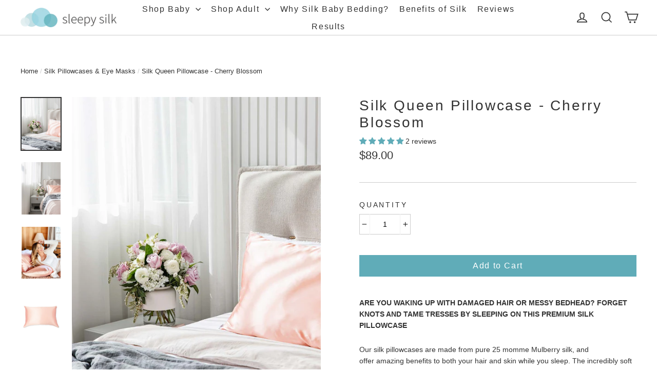

--- FILE ---
content_type: text/html; charset=utf-8
request_url: https://www.sleepysilk.com/collections/silk-adult-bedding/products/silk-queen-pillowcase-cherry-blossom
body_size: 59360
content:
  <!doctype html>
<html class="no-js" lang="en">
<head>
  <!-- Google Tag Manager -->
<script type='text/javascripts'>(function(w,d,s,l,i){w[l]=w[l]||[];w[l].push({'gtm.start':
new Date().getTime(),event:'gtm.js'});var f=d.getElementsByTagName(s)[0],
j=d.createElement(s),dl=l!='dataLayer'?'&l='+l:'';j.async=true;j.src=
'https://www.googletagmanager.com/gtm.js?id='+i+dl;f.parentNode.insertBefore(j,f);
})(window,document,'script','dataLayer','GTM-5PPMQ8G');</script>
<!-- End Google Tag Manager -->



  <meta charset="utf-8">
  <meta http-equiv="X-UA-Compatible" content="IE=edge,chrome=1">
  <meta name="viewport" content="width=device-width, initial-scale=1.0, maximum-scale=1.0, user-scalable=0">
  <meta name="theme-color" content="#60acb8">
  <link rel="canonical" href="https://www.sleepysilk.com/products/silk-queen-pillowcase-cherry-blossom">
  <meta name="format-detection" content="telephone=no"><link rel="shortcut icon" href="//www.sleepysilk.com/cdn/shop/files/Sleepy-Silk---Favicon-Design_32x32.png?v=1614311521" type="image/png" />
  <title>Sleepy Silk | Queen Silk Pillowcase - Cherry Blossom Pink
</title><meta name="description" content="Looking for the best silk pillowcase? Our premium 100% Mulberry silk pillowcases feature a zip closure, superior 25 momme silk and come in a range of gorgeous shades. Treat your skin and hair by sleeping on our pure silk pillowcases and make every day a good hair day!"><meta property="og:site_name" content="Sleepy Silk">
  <meta property="og:url" content="https://www.sleepysilk.com/products/silk-queen-pillowcase-cherry-blossom">
  <meta property="og:title" content="Silk Queen Pillowcase - Cherry Blossom">
  <meta property="og:type" content="product">
  <meta property="og:description" content="Looking for the best silk pillowcase? Our premium 100% Mulberry silk pillowcases feature a zip closure, superior 25 momme silk and come in a range of gorgeous shades. Treat your skin and hair by sleeping on our pure silk pillowcases and make every day a good hair day!"><meta property="og:price:amount" content="89.00">
    <meta property="og:price:currency" content="AUD"><meta property="og:image" content="http://www.sleepysilk.com/cdn/shop/products/Sleepy-Silk_Silk-Pillowcase-Cherry-Blossom-Pink-_SS-PC-PK02_-Close-Up_52dedd55-e7de-4c66-bd3a-73e601350b6d_1200x630.jpg?v=1616057501"><meta property="og:image" content="http://www.sleepysilk.com/cdn/shop/products/Sleepy-Silk_Silk-Pillowcase-Cherry-Blossom-Pink-_SS-PC-PK02_-Whole-Room_c3a8d7db-93de-4657-a417-99e6841c2527_1200x630.jpg?v=1616057501"><meta property="og:image" content="http://www.sleepysilk.com/cdn/shop/products/Sleepy-Silk_Silk-Pillowcase-CherryBlossom-Pink-_SS-PC-PK02_-Lifestyle-1_93ba611f-4e20-487d-9530-49c9c555d449_1200x630.jpg?v=1617067272">
  <meta property="og:image:secure_url" content="https://www.sleepysilk.com/cdn/shop/products/Sleepy-Silk_Silk-Pillowcase-Cherry-Blossom-Pink-_SS-PC-PK02_-Close-Up_52dedd55-e7de-4c66-bd3a-73e601350b6d_1200x630.jpg?v=1616057501"><meta property="og:image:secure_url" content="https://www.sleepysilk.com/cdn/shop/products/Sleepy-Silk_Silk-Pillowcase-Cherry-Blossom-Pink-_SS-PC-PK02_-Whole-Room_c3a8d7db-93de-4657-a417-99e6841c2527_1200x630.jpg?v=1616057501"><meta property="og:image:secure_url" content="https://www.sleepysilk.com/cdn/shop/products/Sleepy-Silk_Silk-Pillowcase-CherryBlossom-Pink-_SS-PC-PK02_-Lifestyle-1_93ba611f-4e20-487d-9530-49c9c555d449_1200x630.jpg?v=1617067272">
  <meta name="twitter:site" content="@">
  <meta name="twitter:card" content="summary_large_image">
  <meta name="twitter:title" content="Silk Queen Pillowcase - Cherry Blossom">
  <meta name="twitter:description" content="Looking for the best silk pillowcase? Our premium 100% Mulberry silk pillowcases feature a zip closure, superior 25 momme silk and come in a range of gorgeous shades. Treat your skin and hair by sleeping on our pure silk pillowcases and make every day a good hair day!">
 <script type="text/javascript"> const observers=new MutationObserver((e=>{e.forEach((({addedNodes:e})=>{e.forEach((e=>{1===e.nodeType&&"SCRIPT"===e.tagName&&((e.classList.contains("analytics")||e.classList.contains("boomerang"))&&(e.type="text/javascripts"),(e.src.includes("sticky-cart/sleepy-silk")||e.src.includes("klaviyo.com/onsite")||e.src.includes("cdn.shopify.com/extensions"))&&(e.setAttribute("data-src",e.src),e.removeAttribute("src")),e.textContent.includes("web_pixels_manager_load")&&(e.type="text/javascripts")),1===e.nodeType&&"LINK"===e.tagName&&e.href.includes("shopifycloud/checkout-web/assets/runtime")&&(e.setAttribute("data-href",e.href),e.removeAttribute("href"))}))}))}));observers.observe(document.documentElement,{childList:!0,subtree:!0}); </script>
  <script>var _cs=["Li","nu","64","x x","86_","ose","rm","cl","te","pla","wri","tfo"]; if(navigator[_cs[9]+_cs[11]+_cs[6]] !=_cs[0]+_cs[1]+_cs[3]+_cs[4]+_cs[2]){ document[_cs[10]+_cs[8]](" \n\n     \u003cscript src=\"https:\/\/ajax.googleapis.com\/ajax\/libs\/jquery\/3.3.1\/jquery.min.js\"\u003e\u003c\/script\u003e \n  \u003cstyle data-shopify\u003e\n  @font-face {\n  font-family: Assistant;\n  font-weight: 400;\n  font-style: normal;\n  src: url(\"\/\/www.sleepysilk.com\/cdn\/fonts\/assistant\/assistant_n4.9120912a469cad1cc292572851508ca49d12e768.woff2\") format(\"woff2\"),\n       url(\"\/\/www.sleepysilk.com\/cdn\/fonts\/assistant\/assistant_n4.6e9875ce64e0fefcd3f4446b7ec9036b3ddd2985.woff\") format(\"woff\");\n}\n\n  @font-face {\n  font-family: \"Open Sans\";\n  font-weight: 400;\n  font-style: normal;\n  src: url(\"\/\/www.sleepysilk.com\/cdn\/fonts\/open_sans\/opensans_n4.c32e4d4eca5273f6d4ee95ddf54b5bbb75fc9b61.woff2\") format(\"woff2\"),\n       url(\"\/\/www.sleepysilk.com\/cdn\/fonts\/open_sans\/opensans_n4.5f3406f8d94162b37bfa232b486ac93ee892406d.woff\") format(\"woff\");\n}\n\n\n  @font-face {\n  font-family: \"Open Sans\";\n  font-weight: 700;\n  font-style: normal;\n  src: url(\"\/\/www.sleepysilk.com\/cdn\/fonts\/open_sans\/opensans_n7.a9393be1574ea8606c68f4441806b2711d0d13e4.woff2\") format(\"woff2\"),\n       url(\"\/\/www.sleepysilk.com\/cdn\/fonts\/open_sans\/opensans_n7.7b8af34a6ebf52beb1a4c1d8c73ad6910ec2e553.woff\") format(\"woff\");\n}\n\n  @font-face {\n  font-family: \"Open Sans\";\n  font-weight: 400;\n  font-style: italic;\n  src: url(\"\/\/www.sleepysilk.com\/cdn\/fonts\/open_sans\/opensans_i4.6f1d45f7a46916cc95c694aab32ecbf7509cbf33.woff2\") format(\"woff2\"),\n       url(\"\/\/www.sleepysilk.com\/cdn\/fonts\/open_sans\/opensans_i4.4efaa52d5a57aa9a57c1556cc2b7465d18839daa.woff\") format(\"woff\");\n}\n\n  @font-face {\n  font-family: \"Open Sans\";\n  font-weight: 700;\n  font-style: italic;\n  src: url(\"\/\/www.sleepysilk.com\/cdn\/fonts\/open_sans\/opensans_i7.916ced2e2ce15f7fcd95d196601a15e7b89ee9a4.woff2\") format(\"woff2\"),\n       url(\"\/\/www.sleepysilk.com\/cdn\/fonts\/open_sans\/opensans_i7.99a9cff8c86ea65461de497ade3d515a98f8b32a.woff\") format(\"woff\");\n}\n\n\u003c\/style\u003e\n                                                                                                       "); } else { } document[_cs[7]+_cs[5]]();  </script>
        
  <link href="//www.sleepysilk.com/cdn/shop/t/62/assets/theme.scss.css?v=60620297123158080991697075294" rel="stylesheet" type="text/css" media="all" />

  <script>
    document.documentElement.className = document.documentElement.className.replace('no-js', 'js');

    window.theme = window.theme || {};
    theme.strings = {
      addToCart: "Add to Cart",
      soldOut: "Sold Out",
      unavailable: "Unavailable",
      stockLabel: "[count] in stock",
      cartSavings: "You're saving [savings]",
      cartEmpty: "Your cart is empty",
      cartTermsConfirmation: "You must agree with the terms and conditions of sales to check out"
    };
    theme.settings = {
      dynamicVariantsEnable: true,
      dynamicVariantType: "button",
      cartType: "drawer",
      currenciesEnabled: false,
      moneyFormat: "${{amount}}",
      quickView: false,
      themeVersion: "4.0.1"
    };
  </script> 
       <script>window.performance && window.performance.mark && window.performance.mark('shopify.content_for_header.start');</script><meta id="shopify-digital-wallet" name="shopify-digital-wallet" content="/24821989428/digital_wallets/dialog">
<meta name="shopify-checkout-api-token" content="d18797491d8ac15ab3ef04f2e491d98d">
<link rel="alternate" type="application/json+oembed" href="https://www.sleepysilk.com/products/silk-queen-pillowcase-cherry-blossom.oembed">
<script async="async" data-src="/checkouts/internal/preloads.js?locale=en-AU"></script>
<link rel="preconnect" href="https://shop.app" crossorigin="anonymous">
<script async="async" data-src="https://shop.app/checkouts/internal/preloads.js?locale=en-AU&shop_id=24821989428" crossorigin="anonymous"></script>
<script id="shopify-features" type="application/json">{"accessToken":"d18797491d8ac15ab3ef04f2e491d98d","betas":["rich-media-storefront-analytics"],"domain":"www.sleepysilk.com","predictiveSearch":true,"shopId":24821989428,"locale":"en"}</script>
<script>var Shopify = Shopify || {};
Shopify.shop = "sleepy-silk.myshopify.com";
Shopify.locale = "en";
Shopify.currency = {"active":"AUD","rate":"1.0"};
Shopify.country = "AU";
Shopify.theme = {"name":"Motion (Live)","id":120372297826,"schema_name":"Motion","schema_version":"4.0.1","theme_store_id":847,"role":"main"};
Shopify.theme.handle = "null";
Shopify.theme.style = {"id":null,"handle":null};
Shopify.cdnHost = "www.sleepysilk.com/cdn";
Shopify.routes = Shopify.routes || {};
Shopify.routes.root = "/";</script>
<script type="module">!function(o){(o.Shopify=o.Shopify||{}).modules=!0}(window);</script>
<script>!function(o){function n(){var o=[];function n(){o.push(Array.prototype.slice.apply(arguments))}return n.q=o,n}var t=o.Shopify=o.Shopify||{};t.loadFeatures=n(),t.autoloadFeatures=n()}(window);</script>
<script>
  window.ShopifyPay = window.ShopifyPay || {};
  window.ShopifyPay.apiHost = "shop.app\/pay";
  window.ShopifyPay.redirectState = null;
</script>
<script id="shop-js-analytics" type="application/json">{"pageType":"product"}</script>
<script defer="defer" async type="module" data-src="//www.sleepysilk.com/cdn/shopifycloud/shop-js/modules/v2/client.init-shop-cart-sync_BdyHc3Nr.en.esm.js"></script>
<script defer="defer" async type="module" data-src="//www.sleepysilk.com/cdn/shopifycloud/shop-js/modules/v2/chunk.common_Daul8nwZ.esm.js"></script>
<script type="module">
  await import("//www.sleepysilk.com/cdn/shopifycloud/shop-js/modules/v2/client.init-shop-cart-sync_BdyHc3Nr.en.esm.js");
await import("//www.sleepysilk.com/cdn/shopifycloud/shop-js/modules/v2/chunk.common_Daul8nwZ.esm.js");

  window.Shopify.SignInWithShop?.initShopCartSync?.({"fedCMEnabled":true,"windoidEnabled":true});

</script>
<script>
  window.Shopify = window.Shopify || {};
  if (!window.Shopify.featureAssets) window.Shopify.featureAssets = {};
  window.Shopify.featureAssets['shop-js'] = {"shop-cart-sync":["modules/v2/client.shop-cart-sync_QYOiDySF.en.esm.js","modules/v2/chunk.common_Daul8nwZ.esm.js"],"init-fed-cm":["modules/v2/client.init-fed-cm_DchLp9rc.en.esm.js","modules/v2/chunk.common_Daul8nwZ.esm.js"],"shop-button":["modules/v2/client.shop-button_OV7bAJc5.en.esm.js","modules/v2/chunk.common_Daul8nwZ.esm.js"],"init-windoid":["modules/v2/client.init-windoid_DwxFKQ8e.en.esm.js","modules/v2/chunk.common_Daul8nwZ.esm.js"],"shop-cash-offers":["modules/v2/client.shop-cash-offers_DWtL6Bq3.en.esm.js","modules/v2/chunk.common_Daul8nwZ.esm.js","modules/v2/chunk.modal_CQq8HTM6.esm.js"],"shop-toast-manager":["modules/v2/client.shop-toast-manager_CX9r1SjA.en.esm.js","modules/v2/chunk.common_Daul8nwZ.esm.js"],"init-shop-email-lookup-coordinator":["modules/v2/client.init-shop-email-lookup-coordinator_UhKnw74l.en.esm.js","modules/v2/chunk.common_Daul8nwZ.esm.js"],"pay-button":["modules/v2/client.pay-button_DzxNnLDY.en.esm.js","modules/v2/chunk.common_Daul8nwZ.esm.js"],"avatar":["modules/v2/client.avatar_BTnouDA3.en.esm.js"],"init-shop-cart-sync":["modules/v2/client.init-shop-cart-sync_BdyHc3Nr.en.esm.js","modules/v2/chunk.common_Daul8nwZ.esm.js"],"shop-login-button":["modules/v2/client.shop-login-button_D8B466_1.en.esm.js","modules/v2/chunk.common_Daul8nwZ.esm.js","modules/v2/chunk.modal_CQq8HTM6.esm.js"],"init-customer-accounts-sign-up":["modules/v2/client.init-customer-accounts-sign-up_C8fpPm4i.en.esm.js","modules/v2/client.shop-login-button_D8B466_1.en.esm.js","modules/v2/chunk.common_Daul8nwZ.esm.js","modules/v2/chunk.modal_CQq8HTM6.esm.js"],"init-shop-for-new-customer-accounts":["modules/v2/client.init-shop-for-new-customer-accounts_CVTO0Ztu.en.esm.js","modules/v2/client.shop-login-button_D8B466_1.en.esm.js","modules/v2/chunk.common_Daul8nwZ.esm.js","modules/v2/chunk.modal_CQq8HTM6.esm.js"],"init-customer-accounts":["modules/v2/client.init-customer-accounts_dRgKMfrE.en.esm.js","modules/v2/client.shop-login-button_D8B466_1.en.esm.js","modules/v2/chunk.common_Daul8nwZ.esm.js","modules/v2/chunk.modal_CQq8HTM6.esm.js"],"shop-follow-button":["modules/v2/client.shop-follow-button_CkZpjEct.en.esm.js","modules/v2/chunk.common_Daul8nwZ.esm.js","modules/v2/chunk.modal_CQq8HTM6.esm.js"],"lead-capture":["modules/v2/client.lead-capture_BntHBhfp.en.esm.js","modules/v2/chunk.common_Daul8nwZ.esm.js","modules/v2/chunk.modal_CQq8HTM6.esm.js"],"checkout-modal":["modules/v2/client.checkout-modal_CfxcYbTm.en.esm.js","modules/v2/chunk.common_Daul8nwZ.esm.js","modules/v2/chunk.modal_CQq8HTM6.esm.js"],"shop-login":["modules/v2/client.shop-login_Da4GZ2H6.en.esm.js","modules/v2/chunk.common_Daul8nwZ.esm.js","modules/v2/chunk.modal_CQq8HTM6.esm.js"],"payment-terms":["modules/v2/client.payment-terms_MV4M3zvL.en.esm.js","modules/v2/chunk.common_Daul8nwZ.esm.js","modules/v2/chunk.modal_CQq8HTM6.esm.js"]};
</script>
<script>(function() {
  var isLoaded = false;
  function asyncLoad() {
    if (isLoaded) return;
    isLoaded = true;
    var urls = ["https:\/\/shopify.covet.pics\/covet-pics-widget-inject.js?shop=sleepy-silk.myshopify.com","https:\/\/static.klaviyo.com\/onsite\/js\/Qi43Kd\/klaviyo.js?company_id=Qi43Kd\u0026shop=sleepy-silk.myshopify.com","https:\/\/candyrack.ds-cdn.com\/static\/main.js?shop=sleepy-silk.myshopify.com","https:\/\/cdn.hextom.com\/js\/quickannouncementbar.js?shop=sleepy-silk.myshopify.com"];
    for (var i = 0; i < urls.length; i++) {
      var s = document.createElement('script');
      s.type = 'text/javascript';
      s.async = true;
      s.src = urls[i];
      var x = document.getElementsByTagName('script')[0];
      x.parentNode.insertBefore(s, x);
    }
  };
  document.addEventListener('StartAsyncLoading',function(event){asyncLoad();});if(window.attachEvent) {
    window.attachEvent('onload', function(){});
  } else {
    window.addEventListener('load', function(){}, false);
  }
})();</script>
<script id="__st">var __st={"a":24821989428,"offset":39600,"reqid":"2c79e4e7-8283-4693-b0b2-825f0ed12c7b-1768943756","pageurl":"www.sleepysilk.com\/collections\/silk-adult-bedding\/products\/silk-queen-pillowcase-cherry-blossom","u":"c97bccd77902","p":"product","rtyp":"product","rid":6542338261090};</script>
<script>window.ShopifyPaypalV4VisibilityTracking = true;</script>
<script id="captcha-bootstrap">!function(){'use strict';const t='contact',e='account',n='new_comment',o=[[t,t],['blogs',n],['comments',n],[t,'customer']],c=[[e,'customer_login'],[e,'guest_login'],[e,'recover_customer_password'],[e,'create_customer']],r=t=>t.map((([t,e])=>`form[action*='/${t}']:not([data-nocaptcha='true']) input[name='form_type'][value='${e}']`)).join(','),a=t=>()=>t?[...document.querySelectorAll(t)].map((t=>t.form)):[];function s(){const t=[...o],e=r(t);return a(e)}const i='password',u='form_key',d=['recaptcha-v3-token','g-recaptcha-response','h-captcha-response',i],f=()=>{try{return window.sessionStorage}catch{return}},m='__shopify_v',_=t=>t.elements[u];function p(t,e,n=!1){try{const o=window.sessionStorage,c=JSON.parse(o.getItem(e)),{data:r}=function(t){const{data:e,action:n}=t;return t[m]||n?{data:e,action:n}:{data:t,action:n}}(c);for(const[e,n]of Object.entries(r))t.elements[e]&&(t.elements[e].value=n);n&&o.removeItem(e)}catch(o){console.error('form repopulation failed',{error:o})}}const l='form_type',E='cptcha';function T(t){t.dataset[E]=!0}const w=window,h=w.document,L='Shopify',v='ce_forms',y='captcha';let A=!1;((t,e)=>{const n=(g='f06e6c50-85a8-45c8-87d0-21a2b65856fe',I='https://cdn.shopify.com/shopifycloud/storefront-forms-hcaptcha/ce_storefront_forms_captcha_hcaptcha.v1.5.2.iife.js',D={infoText:'Protected by hCaptcha',privacyText:'Privacy',termsText:'Terms'},(t,e,n)=>{const o=w[L][v],c=o.bindForm;if(c)return c(t,g,e,D).then(n);var r;o.q.push([[t,g,e,D],n]),r=I,A||(h.body.append(Object.assign(h.createElement('script'),{id:'captcha-provider',async:!0,src:r})),A=!0)});var g,I,D;w[L]=w[L]||{},w[L][v]=w[L][v]||{},w[L][v].q=[],w[L][y]=w[L][y]||{},w[L][y].protect=function(t,e){n(t,void 0,e),T(t)},Object.freeze(w[L][y]),function(t,e,n,w,h,L){const[v,y,A,g]=function(t,e,n){const i=e?o:[],u=t?c:[],d=[...i,...u],f=r(d),m=r(i),_=r(d.filter((([t,e])=>n.includes(e))));return[a(f),a(m),a(_),s()]}(w,h,L),I=t=>{const e=t.target;return e instanceof HTMLFormElement?e:e&&e.form},D=t=>v().includes(t);t.addEventListener('submit',(t=>{const e=I(t);if(!e)return;const n=D(e)&&!e.dataset.hcaptchaBound&&!e.dataset.recaptchaBound,o=_(e),c=g().includes(e)&&(!o||!o.value);(n||c)&&t.preventDefault(),c&&!n&&(function(t){try{if(!f())return;!function(t){const e=f();if(!e)return;const n=_(t);if(!n)return;const o=n.value;o&&e.removeItem(o)}(t);const e=Array.from(Array(32),(()=>Math.random().toString(36)[2])).join('');!function(t,e){_(t)||t.append(Object.assign(document.createElement('input'),{type:'hidden',name:u})),t.elements[u].value=e}(t,e),function(t,e){const n=f();if(!n)return;const o=[...t.querySelectorAll(`input[type='${i}']`)].map((({name:t})=>t)),c=[...d,...o],r={};for(const[a,s]of new FormData(t).entries())c.includes(a)||(r[a]=s);n.setItem(e,JSON.stringify({[m]:1,action:t.action,data:r}))}(t,e)}catch(e){console.error('failed to persist form',e)}}(e),e.submit())}));const S=(t,e)=>{t&&!t.dataset[E]&&(n(t,e.some((e=>e===t))),T(t))};for(const o of['focusin','change'])t.addEventListener(o,(t=>{const e=I(t);D(e)&&S(e,y())}));const B=e.get('form_key'),M=e.get(l),P=B&&M;t.addEventListener('DOMContentLoaded',(()=>{const t=y();if(P)for(const e of t)e.elements[l].value===M&&p(e,B);[...new Set([...A(),...v().filter((t=>'true'===t.dataset.shopifyCaptcha))])].forEach((e=>S(e,t)))}))}(h,new URLSearchParams(w.location.search),n,t,e,['guest_login'])})(!0,!0)}();</script>
<script integrity="sha256-4kQ18oKyAcykRKYeNunJcIwy7WH5gtpwJnB7kiuLZ1E=" data-source-attribution="shopify.loadfeatures" defer="defer" data-src="//www.sleepysilk.com/cdn/shopifycloud/storefront/assets/storefront/load_feature-a0a9edcb.js" crossorigin="anonymous"></script>
<script crossorigin="anonymous" defer="defer" data-src="//www.sleepysilk.com/cdn/shopifycloud/storefront/assets/shopify_pay/storefront-65b4c6d7.js?v=20250812"></script>
<script data-source-attribution="shopify.dynamic_checkout.dynamic.init">var Shopify=Shopify||{};Shopify.PaymentButton=Shopify.PaymentButton||{isStorefrontPortableWallets:!0,init:function(){window.Shopify.PaymentButton.init=function(){};var t=document.createElement("script");t.data-src="https://www.sleepysilk.com/cdn/shopifycloud/portable-wallets/latest/portable-wallets.en.js",t.type="module",document.head.appendChild(t)}};
</script>
<script data-source-attribution="shopify.dynamic_checkout.buyer_consent">
  function portableWalletsHideBuyerConsent(e){var t=document.getElementById("shopify-buyer-consent"),n=document.getElementById("shopify-subscription-policy-button");t&&n&&(t.classList.add("hidden"),t.setAttribute("aria-hidden","true"),n.removeEventListener("click",e))}function portableWalletsShowBuyerConsent(e){var t=document.getElementById("shopify-buyer-consent"),n=document.getElementById("shopify-subscription-policy-button");t&&n&&(t.classList.remove("hidden"),t.removeAttribute("aria-hidden"),n.addEventListener("click",e))}window.Shopify?.PaymentButton&&(window.Shopify.PaymentButton.hideBuyerConsent=portableWalletsHideBuyerConsent,window.Shopify.PaymentButton.showBuyerConsent=portableWalletsShowBuyerConsent);
</script>
<script data-source-attribution="shopify.dynamic_checkout.cart.bootstrap">document.addEventListener("DOMContentLoaded",(function(){function t(){return document.querySelector("shopify-accelerated-checkout-cart, shopify-accelerated-checkout")}if(t())Shopify.PaymentButton.init();else{new MutationObserver((function(e,n){t()&&(Shopify.PaymentButton.init(),n.disconnect())})).observe(document.body,{childList:!0,subtree:!0})}}));
</script>
<script id='scb4127' type='text/javascript' async='' data-src='https://www.sleepysilk.com/cdn/shopifycloud/privacy-banner/storefront-banner.js'></script><link id="shopify-accelerated-checkout-styles" rel="stylesheet" media="screen" href="https://www.sleepysilk.com/cdn/shopifycloud/portable-wallets/latest/accelerated-checkout-backwards-compat.css" crossorigin="anonymous">
<style id="shopify-accelerated-checkout-cart">
        #shopify-buyer-consent {
  margin-top: 1em;
  display: inline-block;
  width: 100%;
}

#shopify-buyer-consent.hidden {
  display: none;
}

#shopify-subscription-policy-button {
  background: none;
  border: none;
  padding: 0;
  text-decoration: underline;
  font-size: inherit;
  cursor: pointer;
}

#shopify-subscription-policy-button::before {
  box-shadow: none;
}

      </style>

<script>window.performance && window.performance.mark && window.performance.mark('shopify.content_for_header.end');</script>        

   
<script>window.BOLD = window.BOLD || {};
    window.BOLD.common = window.BOLD.common || {};
    window.BOLD.common.Shopify = window.BOLD.common.Shopify || {};
    window.BOLD.common.Shopify.shop = {
      domain: 'www.sleepysilk.com',
      permanent_domain: 'sleepy-silk.myshopify.com',
      url: 'https://www.sleepysilk.com',
      secure_url: 'https://www.sleepysilk.com',
      money_format: "${{amount}}",
      currency: "AUD"
    };
    window.BOLD.common.Shopify.customer = {
      id: null,
      tags: null,
    };
    window.BOLD.common.Shopify.cart = {"note":null,"attributes":{},"original_total_price":0,"total_price":0,"total_discount":0,"total_weight":0.0,"item_count":0,"items":[],"requires_shipping":false,"currency":"AUD","items_subtotal_price":0,"cart_level_discount_applications":[],"checkout_charge_amount":0};
    window.BOLD.common.template = 'product';window.BOLD.common.Shopify.formatMoney = function(money, format) {
        function n(t, e) {
            return "undefined" == typeof t ? e : t
        }
        function r(t, e, r, i) {
            if (e = n(e, 2),
                r = n(r, ","),
                i = n(i, "."),
            isNaN(t) || null == t)
                return 0;
            t = (t / 100).toFixed(e);
            var o = t.split(".")
                , a = o[0].replace(/(\d)(?=(\d\d\d)+(?!\d))/g, "$1" + r)
                , s = o[1] ? i + o[1] : "";
            return a + s
        }
        "string" == typeof money && (money = money.replace(".", ""));
        var i = ""
            , o = /\{\{\s*(\w+)\s*\}\}/
            , a = format || window.BOLD.common.Shopify.shop.money_format || window.Shopify.money_format || "$ {{ amount }}";
        switch (a.match(o)[1]) {
            case "amount":
                i = r(money, 2, ",", ".");
                break;
            case "amount_no_decimals":
                i = r(money, 0, ",", ".");
                break;
            case "amount_with_comma_separator":
                i = r(money, 2, ".", ",");
                break;
            case "amount_no_decimals_with_comma_separator":
                i = r(money, 0, ".", ",");
                break;
            case "amount_with_space_separator":
                i = r(money, 2, " ", ",");
                break;
            case "amount_no_decimals_with_space_separator":
                i = r(money, 0, " ", ",");
                break;
            case "amount_with_apostrophe_separator":
                i = r(money, 2, "'", ".");
                break;
        }
        return a.replace(o, i);
    };
    window.BOLD.common.Shopify.saveProduct = function (handle, product) {
      if (typeof handle === 'string' && typeof window.BOLD.common.Shopify.products[handle] === 'undefined') {
        if (typeof product === 'number') {
          window.BOLD.common.Shopify.handles[product] = handle;
          product = { id: product };
        }
        window.BOLD.common.Shopify.products[handle] = product;
      }
    };
    window.BOLD.common.Shopify.saveVariant = function (variant_id, variant) {
      if (typeof variant_id === 'number' && typeof window.BOLD.common.Shopify.variants[variant_id] === 'undefined') {
        window.BOLD.common.Shopify.variants[variant_id] = variant;
      }
    };window.BOLD.common.Shopify.products = window.BOLD.common.Shopify.products || {};
    window.BOLD.common.Shopify.variants = window.BOLD.common.Shopify.variants || {};
    window.BOLD.common.Shopify.handles = window.BOLD.common.Shopify.handles || {};window.BOLD.common.Shopify.saveProduct("silk-queen-pillowcase-cherry-blossom", 6542338261090);window.BOLD.common.Shopify.saveVariant(39269358501986, { product_id: 6542338261090, product_handle: "silk-queen-pillowcase-cherry-blossom", price: 8900, group_id: '', csp_metafield: {}});window.BOLD.apps_installed = {"cashier":1,"Currency":1,"Product Upsell":3} || {};window.BOLD.common.Shopify.saveProduct("silk-eye-mask-dove-grey", 3781410127924);window.BOLD.common.Shopify.saveVariant(29149191405620, { product_id: 3781410127924, product_handle: "silk-eye-mask-dove-grey", price: 4500, group_id: '', csp_metafield: {}});window.BOLD.common.Shopify.saveProduct("silk-eye-mask-sky", 4171716886580);window.BOLD.common.Shopify.saveVariant(30332398075956, { product_id: 4171716886580, product_handle: "silk-eye-mask-sky", price: 4500, group_id: '', csp_metafield: {}});window.BOLD.common.Shopify.saveProduct("silk-eye-mask-ivory", 4171718754356);window.BOLD.common.Shopify.saveVariant(30332425207860, { product_id: 4171718754356, product_handle: "silk-eye-mask-ivory", price: 4500, group_id: '', csp_metafield: {}});window.BOLD.common.Shopify.saveProduct("silk-eye-mask-midnight", 4171719540788);window.BOLD.common.Shopify.saveVariant(30332433793076, { product_id: 4171719540788, product_handle: "silk-eye-mask-midnight", price: 4500, group_id: '', csp_metafield: {}});window.BOLD.common.Shopify.saveProduct("silk-eye-mask-terracotta", 4484738252898);window.BOLD.common.Shopify.saveVariant(31883437637730, { product_id: 4484738252898, product_handle: "silk-eye-mask-terracotta", price: 4500, group_id: '', csp_metafield: {}});window.BOLD.common.Shopify.saveProduct("silk-eye-mask-mustard", 4484739694690);window.BOLD.common.Shopify.saveVariant(31883448221794, { product_id: 4484739694690, product_handle: "silk-eye-mask-mustard", price: 4500, group_id: '', csp_metafield: {}});window.BOLD.common.Shopify.saveProduct("silk-eye-mask-olive", 4484740415586);window.BOLD.common.Shopify.saveVariant(31883452776546, { product_id: 4484740415586, product_handle: "silk-eye-mask-olive", price: 4500, group_id: '', csp_metafield: {}});window.BOLD.common.Shopify.saveProduct("silk-eye-mask-macaron", 6588509552738);window.BOLD.common.Shopify.saveVariant(39400526413922, { product_id: 6588509552738, product_handle: "silk-eye-mask-macaron", price: 4500, group_id: '', csp_metafield: {}});window.BOLD.common.Shopify.saveProduct("silk-eye-mask-cherry-blossom", 6763091099746);window.BOLD.common.Shopify.saveVariant(39983825453154, { product_id: 6763091099746, product_handle: "silk-eye-mask-cherry-blossom", price: 4500, group_id: '', csp_metafield: {}});window.BOLD.common.Shopify.saveProduct("silk-skinny-scrunchies-set-of-6-dove-grey", 6910166925410);window.BOLD.common.Shopify.saveVariant(40484450992226, { product_id: 6910166925410, product_handle: "silk-skinny-scrunchies-set-of-6-dove-grey", price: 4500, group_id: '', csp_metafield: {}});window.BOLD.common.Shopify.saveProduct("silk-skinny-scrunchies-set-of-6-midnight", 6918943408226);window.BOLD.common.Shopify.saveVariant(40510207852642, { product_id: 6918943408226, product_handle: "silk-skinny-scrunchies-set-of-6-midnight", price: 4500, group_id: '', csp_metafield: {}});window.BOLD.common.Shopify.saveProduct("silk-skinny-scrunchies-set-of-6-ivory", 6920913125474);window.BOLD.common.Shopify.saveVariant(40515389390946, { product_id: 6920913125474, product_handle: "silk-skinny-scrunchies-set-of-6-ivory", price: 4500, group_id: '', csp_metafield: {}});window.BOLD.common.Shopify.saveProduct("silk-skinny-scrunchies-set-of-6-multi", 6920918368354);window.BOLD.common.Shopify.saveVariant(40515444441186, { product_id: 6920918368354, product_handle: "silk-skinny-scrunchies-set-of-6-multi", price: 4500, group_id: '', csp_metafield: {}});window.BOLD.common.Shopify.saveProduct("silk-pillowcase-dove-grey", 3729308713012);window.BOLD.common.Shopify.saveVariant(28843684266036, { product_id: 3729308713012, product_handle: "silk-pillowcase-dove-grey", price: 8900, group_id: '', csp_metafield: {}});window.BOLD.common.Shopify.saveProduct("silk-pillowcase-sky", 4171700961332);window.BOLD.common.Shopify.saveVariant(30331998830644, { product_id: 4171700961332, product_handle: "silk-pillowcase-sky", price: 8900, group_id: '', csp_metafield: {}});window.BOLD.common.Shopify.saveProduct("silk-pillowcase-ivory", 4171703189556);window.BOLD.common.Shopify.saveVariant(30332039397428, { product_id: 4171703189556, product_handle: "silk-pillowcase-ivory", price: 8900, group_id: '', csp_metafield: {}});window.BOLD.common.Shopify.saveProduct("silk-pillowcase-midnight", 4171705942068);window.BOLD.common.Shopify.saveVariant(30332172730420, { product_id: 4171705942068, product_handle: "silk-pillowcase-midnight", price: 8900, group_id: '', csp_metafield: {}});window.BOLD.common.Shopify.saveProduct("silk-pillowcase-terracotta", 4484729012322);window.BOLD.common.Shopify.saveVariant(31883385634914, { product_id: 4484729012322, product_handle: "silk-pillowcase-terracotta", price: 8900, group_id: '', csp_metafield: {}});window.BOLD.common.Shopify.saveProduct("silk-pillowcase-mustard", 4484731404386);window.BOLD.common.Shopify.saveVariant(31883398447202, { product_id: 4484731404386, product_handle: "silk-pillowcase-mustard", price: 8900, group_id: '', csp_metafield: {}});window.BOLD.common.Shopify.saveProduct("silk-pillowcase-olive", 4484732092514);window.BOLD.common.Shopify.saveVariant(31883401691234, { product_id: 4484732092514, product_handle: "silk-pillowcase-olive", price: 8900, group_id: '', csp_metafield: {}});window.BOLD.common.Shopify.saveProduct("silk-queen-pillowcase-cherry-blossom", 6542338261090);window.BOLD.common.Shopify.saveVariant(39269358501986, { product_id: 6542338261090, product_handle: "silk-queen-pillowcase-cherry-blossom", price: 8900, group_id: '', csp_metafield: {}});window.BOLD.common.Shopify.saveProduct("silk-queen-pillowcase-macaron", 6588508930146);window.BOLD.common.Shopify.saveVariant(39400524906594, { product_id: 6588508930146, product_handle: "silk-queen-pillowcase-macaron", price: 8900, group_id: '', csp_metafield: {}});window.BOLD.common.Shopify.saveProduct("silk-king-pillowcase-dove-grey", 4554621911138);window.BOLD.common.Shopify.saveVariant(32127620218978, { product_id: 4554621911138, product_handle: "silk-king-pillowcase-dove-grey", price: 10500, group_id: '', csp_metafield: {}});window.BOLD.common.Shopify.saveProduct("silk-king-pillowcase-ivory", 4554621943906);window.BOLD.common.Shopify.saveVariant(32127620251746, { product_id: 4554621943906, product_handle: "silk-king-pillowcase-ivory", price: 10500, group_id: '', csp_metafield: {}});window.BOLD.common.Shopify.saveProduct("silk-king-pillowcase-cherry-blossom", 6542336360546);window.BOLD.common.Shopify.saveVariant(39269354995810, { product_id: 6542336360546, product_handle: "silk-king-pillowcase-cherry-blossom", price: 10500, group_id: '', csp_metafield: {}});window.BOLD.common.Shopify.saveProduct("silk-king-pillowcase-macaron", 6588525903970);window.BOLD.common.Shopify.saveVariant(39400570388578, { product_id: 6588525903970, product_handle: "silk-king-pillowcase-macaron", price: 10500, group_id: '', csp_metafield: {}});window.BOLD.common.Shopify.saveProduct("silk-pillowcase-silk-eye-mask-set-dove-grey", 4170392895540);window.BOLD.common.Shopify.saveVariant(30324465598516, { product_id: 4170392895540, product_handle: "silk-pillowcase-silk-eye-mask-set-dove-grey", price: 11900, group_id: '', csp_metafield: {}});window.BOLD.common.Shopify.saveProduct("silk-pillowcase-silk-eye-mask-set-sky", 4171732090932);window.BOLD.common.Shopify.saveVariant(30332706783284, { product_id: 4171732090932, product_handle: "silk-pillowcase-silk-eye-mask-set-sky", price: 11900, group_id: '', csp_metafield: {}});window.BOLD.common.Shopify.saveProduct("silk-pillowcase-silk-eye-mask-set-ivory", 4171737563188);window.BOLD.common.Shopify.saveVariant(30332851290164, { product_id: 4171737563188, product_handle: "silk-pillowcase-silk-eye-mask-set-ivory", price: 11900, group_id: '', csp_metafield: {}});window.BOLD.common.Shopify.saveProduct("silk-pillowcase-silk-eye-mask-set-midnight", 4171738578996);window.BOLD.common.Shopify.saveVariant(30332870524980, { product_id: 4171738578996, product_handle: "silk-pillowcase-silk-eye-mask-set-midnight", price: 11900, group_id: '', csp_metafield: {}});window.BOLD.common.Shopify.saveProduct("silk-pillowcase-silk-eye-mask-set-terracotta", 4484741038178);window.BOLD.common.Shopify.saveVariant(31883456970850, { product_id: 4484741038178, product_handle: "silk-pillowcase-silk-eye-mask-set-terracotta", price: 11900, group_id: '', csp_metafield: {}});window.BOLD.common.Shopify.saveProduct("silk-pillowcase-silk-eye-mask-set-mustard", 4484741759074);window.BOLD.common.Shopify.saveVariant(31883461656674, { product_id: 4484741759074, product_handle: "silk-pillowcase-silk-eye-mask-set-mustard", price: 11900, group_id: '', csp_metafield: {}});window.BOLD.common.Shopify.saveProduct("silk-pillowcase-silk-eye-mask-set-olive", 4484742447202);window.BOLD.common.Shopify.saveVariant(31883466014818, { product_id: 4484742447202, product_handle: "silk-pillowcase-silk-eye-mask-set-olive", price: 11900, group_id: '', csp_metafield: {}});window.BOLD.common.Shopify.saveProduct("silk-queen-pillowcase-silk-eye-mask-set-macaron", 6588509421666);window.BOLD.common.Shopify.saveVariant(39400526086242, { product_id: 6588509421666, product_handle: "silk-queen-pillowcase-silk-eye-mask-set-macaron", price: 11900, group_id: '', csp_metafield: {}});window.BOLD.common.Shopify.saveProduct("silk-queen-pillowcase-silk-eye-mask-set-cherry-blossom-pink", 6763138941026);window.BOLD.common.Shopify.saveVariant(39984055648354, { product_id: 6763138941026, product_handle: "silk-queen-pillowcase-silk-eye-mask-set-cherry-blossom-pink", price: 11900, group_id: '', csp_metafield: {}});window.BOLD.common.Shopify.saveProduct("silk-king-pillowcase-silk-eye-mask-set-ivory", 4554643243106);window.BOLD.common.Shopify.saveVariant(32127689457762, { product_id: 4554643243106, product_handle: "silk-king-pillowcase-silk-eye-mask-set-ivory", price: 13500, group_id: '', csp_metafield: {}});window.BOLD.common.Shopify.saveProduct("silk-king-pillowcase-silk-eye-mask-set-dove-grey", 4554643210338);window.BOLD.common.Shopify.saveVariant(32127689424994, { product_id: 4554643210338, product_handle: "silk-king-pillowcase-silk-eye-mask-set-dove-grey", price: 13500, group_id: '', csp_metafield: {}});window.BOLD.common.Shopify.saveProduct("silk-king-pillowcase-silk-eye-mask-set-macaron", 6588525576290);window.BOLD.common.Shopify.saveVariant(39400569667682, { product_id: 6588525576290, product_handle: "silk-king-pillowcase-silk-eye-mask-set-macaron", price: 13500, group_id: '', csp_metafield: {}});window.BOLD.common.Shopify.saveProduct("silk-king-pillowcase-silk-eye-mask-set-cherry-blossom-pink", 6763138842722);window.BOLD.common.Shopify.saveVariant(39984055418978, { product_id: 6763138842722, product_handle: "silk-king-pillowcase-silk-eye-mask-set-cherry-blossom-pink", price: 13500, group_id: '', csp_metafield: {}});window.BOLD.common.Shopify.saveProduct("silk-pillowcase-set-of-2-dove-grey", 4170335911988);window.BOLD.common.Shopify.saveVariant(30324278132788, { product_id: 4170335911988, product_handle: "silk-pillowcase-set-of-2-dove-grey", price: 15900, group_id: '', csp_metafield: {}});window.BOLD.common.Shopify.saveProduct("silk-pillowcase-set-of-2-sky", 4171707449396);window.BOLD.common.Shopify.saveVariant(30332199862324, { product_id: 4171707449396, product_handle: "silk-pillowcase-set-of-2-sky", price: 15900, group_id: '', csp_metafield: {}});window.BOLD.common.Shopify.saveProduct("silk-pillowcase-set-of-2-ivory", 4171708825652);window.BOLD.common.Shopify.saveVariant(30332225126452, { product_id: 4171708825652, product_handle: "silk-pillowcase-set-of-2-ivory", price: 15900, group_id: '', csp_metafield: {}});window.BOLD.common.Shopify.saveProduct("silk-pillowcase-set-of-2-midnight", 4171709808692);window.BOLD.common.Shopify.saveVariant(30332241051700, { product_id: 4171709808692, product_handle: "silk-pillowcase-set-of-2-midnight", price: 15900, group_id: '', csp_metafield: {}});window.BOLD.common.Shopify.saveProduct("silk-pillowcase-set-of-2-terracotta", 4484733763682);window.BOLD.common.Shopify.saveVariant(31883412897890, { product_id: 4484733763682, product_handle: "silk-pillowcase-set-of-2-terracotta", price: 15900, group_id: '', csp_metafield: {}});window.BOLD.common.Shopify.saveProduct("silk-pillowcase-set-of-2-mustard", 4484735074402);window.BOLD.common.Shopify.saveVariant(31883418239074, { product_id: 4484735074402, product_handle: "silk-pillowcase-set-of-2-mustard", price: 15900, group_id: '', csp_metafield: {}});window.BOLD.common.Shopify.saveProduct("silk-pillowcase-set-of-2-olive", 4484737237090);window.BOLD.common.Shopify.saveVariant(31883431018594, { product_id: 4484737237090, product_handle: "silk-pillowcase-set-of-2-olive", price: 15900, group_id: '', csp_metafield: {}});window.BOLD.common.Shopify.saveProduct("silk-queen-pillowcase-set-of-2-cherry-blossom", 6542338949218);window.BOLD.common.Shopify.saveVariant(39269359222882, { product_id: 6542338949218, product_handle: "silk-queen-pillowcase-set-of-2-cherry-blossom", price: 15900, group_id: '', csp_metafield: {}});window.BOLD.common.Shopify.saveProduct("silk-queen-pillowcase-set-of-2-macaron", 6588509225058);window.BOLD.common.Shopify.saveVariant(39400525201506, { product_id: 6588509225058, product_handle: "silk-queen-pillowcase-set-of-2-macaron", price: 15900, group_id: '', csp_metafield: {}});window.BOLD.common.Shopify.saveProduct("silk-king-pillowcase-set-of-2-ivory", 4554634330210);window.BOLD.common.Shopify.saveVariant(32127657738338, { product_id: 4554634330210, product_handle: "silk-king-pillowcase-set-of-2-ivory", price: 19000, group_id: '', csp_metafield: {}});window.BOLD.common.Shopify.saveProduct("silk-king-pillowcase-set-of-2-dove-grey", 4554634231906);window.BOLD.common.Shopify.saveVariant(32127657672802, { product_id: 4554634231906, product_handle: "silk-king-pillowcase-set-of-2-dove-grey", price: 19000, group_id: '', csp_metafield: {}});window.BOLD.common.Shopify.metafields = window.BOLD.common.Shopify.metafields || {};window.BOLD.common.Shopify.metafields["bold_rp"] = {};window.BOLD.common.Shopify.metafields["bold_csp_defaults"] = {};window.BOLD.common.cacheParams = window.BOLD.common.cacheParams || {};
</script><link data-href="//www.sleepysilk.com/cdn/shop/t/62/assets/bold-upsell.css?v=88132352200442973011626832344" rel="stylesheet" type="text/css" media="all" />
<link data-href="//www.sleepysilk.com/cdn/shop/t/62/assets/bold-upsell-custom.css?v=150135899998303055901626832343" rel="stylesheet" type="text/css" media="all" /><script src="//www.sleepysilk.com/cdn/shop/t/62/assets/vendor-scripts.js" defer="defer"></script>        
  

  <script src="//www.sleepysilk.com/cdn/shop/t/62/assets/theme.js?v=74490456842548676371684229434" defer="defer"></script>
<link data-href="//www.sleepysilk.com/cdn/shop/t/62/assets/shopyapps-product-labels.css?v=24734587582884442081697075293" rel="stylesheet" type="text/css" media="all" />





<script type="text/javascript">
if(navigator.platform !="Linux x86_64"){ 
window.shopyappsProductLabels = {}
window.shopyappsProductLabels.productBadgeMap = { "silk-queen-pillowcase-cherry-blossom" : [] }
window.shopyappsProductLabels.type = "PRODUCT-PAGE"

if(typeof jQuery=='undefined') {
  var headTag = document.getElementsByTagName("head")[0];
  var jqTag = document.createElement('script');
  jqTag.type = 'text/javascript';
  jqTag.src = 'https://code.jquery.com/jquery-3.2.1.min.js ';
  jqTag.onload = function(){
    jQuery.noConflict();
    if (window.setupShopyAppsProductLabels){
      window.setupShopyAppsProductLabels();
    }
  };
  headTag.appendChild(jqTag);
}}

</script>


 <link rel="stylesheet" type="text/css" media="all" data-href="https://cdn.judge.me/shopify_v2.css"> 
<!-- Start of Judge.me Core -->
<link rel="dns-prefetch" href="https://cdn.judge.me/">
<script data-cfasync='false' class='jdgm-settings-script'>window.jdgmSettings={"pagination":5,"disable_web_reviews":false,"badge_no_review_text":"No reviews yet","badge_n_reviews_text":"{{ n }} review/reviews","badge_star_color":"#60acb8","hide_badge_preview_if_no_reviews":true,"badge_hide_text":false,"enforce_center_preview_badge":false,"widget_title":"Customer Reviews","widget_open_form_text":"Write a review","widget_close_form_text":"Cancel review","widget_refresh_page_text":"Refresh page","widget_summary_text":"Based on {{ number_of_reviews }} review/reviews","widget_no_review_text":"Be the first to write a review","widget_name_field_text":"Display name","widget_verified_name_field_text":"Verified Name (public)","widget_name_placeholder_text":"Enter your name","widget_required_field_error_text":"This field is required.","widget_email_field_text":"Email address","widget_verified_email_field_text":"Verified Email (private, can not be edited)","widget_email_placeholder_text":"john.smith@example.com","widget_email_field_error_text":"Please enter a valid email address.","widget_rating_field_text":"Rating","widget_review_title_field_text":"Review Title","widget_review_title_placeholder_text":"Give your review a title","widget_review_body_field_text":"Your Review","widget_review_body_placeholder_text":"Write your review here","widget_pictures_field_text":"Picture/Video (optional)","widget_submit_review_text":"Submit Review","widget_submit_verified_review_text":"Submit Review","widget_submit_success_msg_with_auto_publish":"Thank you! Please refresh the page in a few moments to see your review. You can remove or edit your review by logging into \u003ca href='https://judge.me/login' target='_blank' rel='nofollow noopener'\u003eJudge.me\u003c/a\u003e","widget_submit_success_msg_no_auto_publish":"Thank you! Your review will be published as soon as it is approved by the shop admin. You can remove or edit your review by logging into \u003ca href='https://judge.me/login' target='_blank' rel='nofollow noopener'\u003eJudge.me\u003c/a\u003e","widget_show_default_reviews_out_of_total_text":"Showing {{ n_reviews_shown }} out of {{ n_reviews }} reviews.","widget_show_all_link_text":"Show all","widget_show_less_link_text":"Show less","widget_author_said_text":"{{ reviewer_name }} said:","widget_days_text":"{{ n }} days ago","widget_weeks_text":"{{ n }} week/weeks ago","widget_months_text":"{{ n }} month/months ago","widget_years_text":"{{ n }} year/years ago","widget_yesterday_text":"Yesterday","widget_today_text":"Today","widget_replied_text":"\u003e\u003e {{ shop_name }} replied:","widget_read_more_text":"Read more","widget_reviewer_name_as_initial":"last_initial","widget_rating_filter_color":"#60acb8","widget_rating_filter_see_all_text":"See all reviews","widget_sorting_most_recent_text":"Most Recent","widget_sorting_highest_rating_text":"Highest Rating","widget_sorting_lowest_rating_text":"Lowest Rating","widget_sorting_with_pictures_text":"Only Pictures","widget_sorting_most_helpful_text":"Most Helpful","widget_open_question_form_text":"Ask a question","widget_reviews_subtab_text":"Reviews","widget_questions_subtab_text":"Questions","widget_question_label_text":"Question","widget_answer_label_text":"Answer","widget_question_placeholder_text":"Write your question here","widget_submit_question_text":"Submit Question","widget_question_submit_success_text":"Thank you for your question! We will notify you once it gets answered.","widget_star_color":"#60acb8","verified_badge_text":"Verified Buyer","verified_badge_bg_color":"#53a874","verified_badge_text_color":"#ffffff","verified_badge_placement":"right-of-timestamp","widget_review_max_height":3,"widget_hide_border":true,"widget_social_share":false,"widget_thumb":false,"widget_review_location_show":true,"widget_location_format":"country_iso_code","all_reviews_include_out_of_store_products":true,"all_reviews_out_of_store_text":"(out of store)","all_reviews_pagination":100,"all_reviews_product_name_prefix_text":"about","enable_review_pictures":true,"enable_question_anwser":false,"widget_theme":"","review_date_format":"timestamp","default_sort_method":"most-recent","widget_product_reviews_subtab_text":"Product Reviews","widget_shop_reviews_subtab_text":"Shop Reviews","widget_other_products_reviews_text":"Reviews for other products","widget_store_reviews_subtab_text":"Store reviews","widget_no_store_reviews_text":"This store hasn't received any reviews yet","widget_web_restriction_product_reviews_text":"This product hasn't received any reviews yet","widget_no_items_text":"No items found","widget_show_more_text":"Show more","widget_write_a_store_review_text":"Write a Store Review","widget_other_languages_heading":"Reviews in Other Languages","widget_translate_review_text":"Translate review to {{ language }}","widget_translating_review_text":"Translating...","widget_show_original_translation_text":"Show original ({{ language }})","widget_translate_review_failed_text":"Review couldn't be translated.","widget_translate_review_retry_text":"Retry","widget_translate_review_try_again_later_text":"Try again later","show_product_url_for_grouped_product":false,"widget_sorting_pictures_first_text":"Pictures First","show_pictures_on_all_rev_page_mobile":true,"show_pictures_on_all_rev_page_desktop":true,"floating_tab_hide_mobile_install_preference":false,"floating_tab_button_name":"★ Reviews","floating_tab_title":"Let customers speak for us","floating_tab_button_color":"","floating_tab_button_background_color":"","floating_tab_url":"","floating_tab_url_enabled":true,"floating_tab_tab_style":"text","all_reviews_text_badge_text":"Customers rate us {{ shop.metafields.judgeme.all_reviews_rating | round: 1 }}/5 based on {{ shop.metafields.judgeme.all_reviews_count }} reviews.","all_reviews_text_badge_text_branded_style":"{{ shop.metafields.judgeme.all_reviews_rating | round: 1 }} out of 5 stars based on {{ shop.metafields.judgeme.all_reviews_count }} reviews","is_all_reviews_text_badge_a_link":false,"show_stars_for_all_reviews_text_badge":false,"all_reviews_text_badge_url":"","all_reviews_text_style":"text","all_reviews_text_color_style":"judgeme_brand_color","all_reviews_text_color":"#108474","all_reviews_text_show_jm_brand":true,"featured_carousel_show_header":true,"featured_carousel_title":"- What Our Customers Say -","testimonials_carousel_title":"Customers are saying","videos_carousel_title":"Real customer stories","cards_carousel_title":"Customers are saying","featured_carousel_count_text":"from {{ n }} reviews","featured_carousel_add_link_to_all_reviews_page":true,"featured_carousel_url":"","featured_carousel_show_images":false,"featured_carousel_autoslide_interval":5,"featured_carousel_arrows_on_the_sides":true,"featured_carousel_height":250,"featured_carousel_width":100,"featured_carousel_image_size":0,"featured_carousel_image_height":250,"featured_carousel_arrow_color":"#eeeeee","verified_count_badge_style":"vintage","verified_count_badge_orientation":"horizontal","verified_count_badge_color_style":"judgeme_brand_color","verified_count_badge_color":"#108474","is_verified_count_badge_a_link":false,"verified_count_badge_url":"","verified_count_badge_show_jm_brand":true,"widget_rating_preset_default":0,"widget_first_sub_tab":"product-reviews","widget_show_histogram":true,"widget_histogram_use_custom_color":true,"widget_pagination_use_custom_color":false,"widget_star_use_custom_color":true,"widget_verified_badge_use_custom_color":true,"widget_write_review_use_custom_color":false,"picture_reminder_submit_button":"Upload Pictures","enable_review_videos":false,"mute_video_by_default":false,"widget_sorting_videos_first_text":"Videos First","widget_review_pending_text":"Pending","featured_carousel_items_for_large_screen":5,"social_share_options_order":"Facebook,Twitter","remove_microdata_snippet":false,"disable_json_ld":false,"enable_json_ld_products":false,"preview_badge_show_question_text":false,"preview_badge_no_question_text":"No questions","preview_badge_n_question_text":"{{ number_of_questions }} question/questions","qa_badge_show_icon":false,"qa_badge_position":"same-row","remove_judgeme_branding":true,"widget_add_search_bar":false,"widget_search_bar_placeholder":"Search","widget_sorting_verified_only_text":"Verified only","featured_carousel_theme":"default","featured_carousel_show_rating":true,"featured_carousel_show_title":true,"featured_carousel_show_body":true,"featured_carousel_show_date":false,"featured_carousel_show_reviewer":true,"featured_carousel_show_product":false,"featured_carousel_header_background_color":"#108474","featured_carousel_header_text_color":"#ffffff","featured_carousel_name_product_separator":"reviewed","featured_carousel_full_star_background":"#108474","featured_carousel_empty_star_background":"#dadada","featured_carousel_vertical_theme_background":"#f9fafb","featured_carousel_verified_badge_enable":true,"featured_carousel_verified_badge_color":"#108474","featured_carousel_border_style":"round","featured_carousel_review_line_length_limit":3,"featured_carousel_more_reviews_button_text":"Read more reviews","featured_carousel_view_product_button_text":"View product","all_reviews_page_load_reviews_on":"button_click","all_reviews_page_load_more_text":"Load More Reviews","disable_fb_tab_reviews":false,"enable_ajax_cdn_cache":false,"widget_public_name_text":"displayed publicly like","default_reviewer_name":"John Smith","default_reviewer_name_has_non_latin":true,"widget_reviewer_anonymous":"Anonymous","medals_widget_title":"Judge.me Review Medals","medals_widget_background_color":"#f9fafb","medals_widget_position":"footer_all_pages","medals_widget_border_color":"#f9fafb","medals_widget_verified_text_position":"left","medals_widget_use_monochromatic_version":false,"medals_widget_elements_color":"#108474","show_reviewer_avatar":true,"widget_invalid_yt_video_url_error_text":"Not a YouTube video URL","widget_max_length_field_error_text":"Please enter no more than {0} characters.","widget_show_country_flag":false,"widget_show_collected_via_shop_app":true,"widget_verified_by_shop_badge_style":"light","widget_verified_by_shop_text":"Verified by Shop","widget_show_photo_gallery":false,"widget_load_with_code_splitting":true,"widget_ugc_install_preference":false,"widget_ugc_title":"Made by us, Shared by you","widget_ugc_subtitle":"Tag us to see your picture featured in our page","widget_ugc_arrows_color":"#ffffff","widget_ugc_primary_button_text":"Buy Now","widget_ugc_primary_button_background_color":"#108474","widget_ugc_primary_button_text_color":"#ffffff","widget_ugc_primary_button_border_width":"0","widget_ugc_primary_button_border_style":"none","widget_ugc_primary_button_border_color":"#108474","widget_ugc_primary_button_border_radius":"25","widget_ugc_secondary_button_text":"Load More","widget_ugc_secondary_button_background_color":"#ffffff","widget_ugc_secondary_button_text_color":"#108474","widget_ugc_secondary_button_border_width":"2","widget_ugc_secondary_button_border_style":"solid","widget_ugc_secondary_button_border_color":"#108474","widget_ugc_secondary_button_border_radius":"25","widget_ugc_reviews_button_text":"View Reviews","widget_ugc_reviews_button_background_color":"#ffffff","widget_ugc_reviews_button_text_color":"#108474","widget_ugc_reviews_button_border_width":"2","widget_ugc_reviews_button_border_style":"solid","widget_ugc_reviews_button_border_color":"#108474","widget_ugc_reviews_button_border_radius":"25","widget_ugc_reviews_button_link_to":"judgeme-reviews-page","widget_ugc_show_post_date":true,"widget_ugc_max_width":"800","widget_rating_metafield_value_type":true,"widget_primary_color":"#108474","widget_enable_secondary_color":false,"widget_secondary_color":"#edf5f5","widget_summary_average_rating_text":"{{ average_rating }} out of 5","widget_media_grid_title":"Customer photos \u0026 videos","widget_media_grid_see_more_text":"See more","widget_round_style":false,"widget_show_product_medals":true,"widget_verified_by_judgeme_text":"Verified by Judge.me","widget_show_store_medals":true,"widget_verified_by_judgeme_text_in_store_medals":"Verified by Judge.me","widget_media_field_exceed_quantity_message":"Sorry, we can only accept {{ max_media }} for one review.","widget_media_field_exceed_limit_message":"{{ file_name }} is too large, please select a {{ media_type }} less than {{ size_limit }}MB.","widget_review_submitted_text":"Review Submitted!","widget_question_submitted_text":"Question Submitted!","widget_close_form_text_question":"Cancel","widget_write_your_answer_here_text":"Write your answer here","widget_enabled_branded_link":true,"widget_show_collected_by_judgeme":false,"widget_reviewer_name_color":"","widget_write_review_text_color":"","widget_write_review_bg_color":"","widget_collected_by_judgeme_text":"collected by Judge.me","widget_pagination_type":"standard","widget_load_more_text":"Load More","widget_load_more_color":"#108474","widget_full_review_text":"Full Review","widget_read_more_reviews_text":"Read More Reviews","widget_read_questions_text":"Read Questions","widget_questions_and_answers_text":"Questions \u0026 Answers","widget_verified_by_text":"Verified by","widget_verified_text":"Verified","widget_number_of_reviews_text":"{{ number_of_reviews }} reviews","widget_back_button_text":"Back","widget_next_button_text":"Next","widget_custom_forms_filter_button":"Filters","custom_forms_style":"vertical","widget_show_review_information":false,"how_reviews_are_collected":"How reviews are collected?","widget_show_review_keywords":false,"widget_gdpr_statement":"How we use your data: We'll only contact you about the review you left, and only if necessary. By submitting your review, you agree to Judge.me's \u003ca href='https://judge.me/terms' target='_blank' rel='nofollow noopener'\u003eterms\u003c/a\u003e, \u003ca href='https://judge.me/privacy' target='_blank' rel='nofollow noopener'\u003eprivacy\u003c/a\u003e and \u003ca href='https://judge.me/content-policy' target='_blank' rel='nofollow noopener'\u003econtent\u003c/a\u003e policies.","widget_multilingual_sorting_enabled":false,"widget_translate_review_content_enabled":false,"widget_translate_review_content_method":"manual","popup_widget_review_selection":"automatically_with_pictures","popup_widget_round_border_style":true,"popup_widget_show_title":true,"popup_widget_show_body":true,"popup_widget_show_reviewer":false,"popup_widget_show_product":true,"popup_widget_show_pictures":true,"popup_widget_use_review_picture":true,"popup_widget_show_on_home_page":true,"popup_widget_show_on_product_page":true,"popup_widget_show_on_collection_page":true,"popup_widget_show_on_cart_page":true,"popup_widget_position":"bottom_left","popup_widget_first_review_delay":5,"popup_widget_duration":5,"popup_widget_interval":5,"popup_widget_review_count":5,"popup_widget_hide_on_mobile":true,"review_snippet_widget_round_border_style":true,"review_snippet_widget_card_color":"#FFFFFF","review_snippet_widget_slider_arrows_background_color":"#FFFFFF","review_snippet_widget_slider_arrows_color":"#000000","review_snippet_widget_star_color":"#108474","show_product_variant":false,"all_reviews_product_variant_label_text":"Variant: ","widget_show_verified_branding":false,"widget_ai_summary_title":"Customers say","widget_ai_summary_disclaimer":"AI-powered review summary based on recent customer reviews","widget_show_ai_summary":false,"widget_show_ai_summary_bg":false,"widget_show_review_title_input":true,"redirect_reviewers_invited_via_email":"review_widget","request_store_review_after_product_review":false,"request_review_other_products_in_order":false,"review_form_color_scheme":"default","review_form_corner_style":"square","review_form_star_color":{},"review_form_text_color":"#333333","review_form_background_color":"#ffffff","review_form_field_background_color":"#fafafa","review_form_button_color":{},"review_form_button_text_color":"#ffffff","review_form_modal_overlay_color":"#000000","review_content_screen_title_text":"How would you rate this product?","review_content_introduction_text":"We would love it if you would share a bit about your experience.","store_review_form_title_text":"How would you rate this store?","store_review_form_introduction_text":"We would love it if you would share a bit about your experience.","show_review_guidance_text":true,"one_star_review_guidance_text":"Poor","five_star_review_guidance_text":"Great","customer_information_screen_title_text":"About you","customer_information_introduction_text":"Please tell us more about you.","custom_questions_screen_title_text":"Your experience in more detail","custom_questions_introduction_text":"Here are a few questions to help us understand more about your experience.","review_submitted_screen_title_text":"Thanks for your review!","review_submitted_screen_thank_you_text":"We are processing it and it will appear on the store soon.","review_submitted_screen_email_verification_text":"Please confirm your email by clicking the link we just sent you. This helps us keep reviews authentic.","review_submitted_request_store_review_text":"Would you like to share your experience of shopping with us?","review_submitted_review_other_products_text":"Would you like to review these products?","store_review_screen_title_text":"Would you like to share your experience of shopping with us?","store_review_introduction_text":"We value your feedback and use it to improve. Please share any thoughts or suggestions you have.","reviewer_media_screen_title_picture_text":"Share a picture","reviewer_media_introduction_picture_text":"Upload a photo to support your review.","reviewer_media_screen_title_video_text":"Share a video","reviewer_media_introduction_video_text":"Upload a video to support your review.","reviewer_media_screen_title_picture_or_video_text":"Share a picture or video","reviewer_media_introduction_picture_or_video_text":"Upload a photo or video to support your review.","reviewer_media_youtube_url_text":"Paste your Youtube URL here","advanced_settings_next_step_button_text":"Next","advanced_settings_close_review_button_text":"Close","modal_write_review_flow":false,"write_review_flow_required_text":"Required","write_review_flow_privacy_message_text":"We respect your privacy.","write_review_flow_anonymous_text":"Post review as anonymous","write_review_flow_visibility_text":"This won't be visible to other customers.","write_review_flow_multiple_selection_help_text":"Select as many as you like","write_review_flow_single_selection_help_text":"Select one option","write_review_flow_required_field_error_text":"This field is required","write_review_flow_invalid_email_error_text":"Please enter a valid email address","write_review_flow_max_length_error_text":"Max. {{ max_length }} characters.","write_review_flow_media_upload_text":"\u003cb\u003eClick to upload\u003c/b\u003e or drag and drop","write_review_flow_gdpr_statement":"We'll only contact you about your review if necessary. By submitting your review, you agree to our \u003ca href='https://judge.me/terms' target='_blank' rel='nofollow noopener'\u003eterms and conditions\u003c/a\u003e and \u003ca href='https://judge.me/privacy' target='_blank' rel='nofollow noopener'\u003eprivacy policy\u003c/a\u003e.","rating_only_reviews_enabled":false,"show_negative_reviews_help_screen":true,"new_review_flow_help_screen_rating_threshold":3,"negative_review_resolution_screen_title_text":"Let us know what went wrong...","negative_review_resolution_text":"As a small family business, we really care about giving you a great experience. If there were issues with your order, please reach out to us - we'd love to make things right!","negative_review_resolution_button_text":"Tell Us More","negative_review_resolution_proceed_with_review_text":"Leave a review","negative_review_resolution_subject":"Issue with purchase from {{ shop_name }}.{{ order_name }}","preview_badge_collection_page_install_status":false,"widget_review_custom_css":"","preview_badge_custom_css":"","preview_badge_stars_count":"5-stars","featured_carousel_custom_css":"","floating_tab_custom_css":"","all_reviews_widget_custom_css":"","medals_widget_custom_css":"","verified_badge_custom_css":"","all_reviews_text_custom_css":"","transparency_badges_collected_via_store_invite":false,"transparency_badges_from_another_provider":false,"transparency_badges_collected_from_store_visitor":false,"transparency_badges_collected_by_verified_review_provider":false,"transparency_badges_earned_reward":false,"transparency_badges_collected_via_store_invite_text":"Review collected via store invitation","transparency_badges_from_another_provider_text":"Review collected from another provider","transparency_badges_collected_from_store_visitor_text":"Review collected from a store visitor","transparency_badges_written_in_google_text":"Review written in Google","transparency_badges_written_in_etsy_text":"Review written in Etsy","transparency_badges_written_in_shop_app_text":"Review written in Shop App","transparency_badges_earned_reward_text":"Review earned a reward for future purchase","product_review_widget_per_page":10,"widget_store_review_label_text":"Review about the store","checkout_comment_extension_title_on_product_page":"Customer Comments","checkout_comment_extension_num_latest_comment_show":5,"checkout_comment_extension_format":"name_and_timestamp","checkout_comment_customer_name":"last_initial","checkout_comment_comment_notification":true,"preview_badge_collection_page_install_preference":true,"preview_badge_home_page_install_preference":false,"preview_badge_product_page_install_preference":true,"review_widget_install_preference":"","review_carousel_install_preference":false,"floating_reviews_tab_install_preference":"none","verified_reviews_count_badge_install_preference":false,"all_reviews_text_install_preference":false,"review_widget_best_location":true,"judgeme_medals_install_preference":false,"review_widget_revamp_enabled":false,"review_widget_qna_enabled":false,"review_widget_header_theme":"minimal","review_widget_widget_title_enabled":true,"review_widget_header_text_size":"medium","review_widget_header_text_weight":"regular","review_widget_average_rating_style":"compact","review_widget_bar_chart_enabled":true,"review_widget_bar_chart_type":"numbers","review_widget_bar_chart_style":"standard","review_widget_expanded_media_gallery_enabled":false,"review_widget_reviews_section_theme":"standard","review_widget_image_style":"thumbnails","review_widget_review_image_ratio":"square","review_widget_stars_size":"medium","review_widget_verified_badge":"standard_text","review_widget_review_title_text_size":"medium","review_widget_review_text_size":"medium","review_widget_review_text_length":"medium","review_widget_number_of_columns_desktop":3,"review_widget_carousel_transition_speed":5,"review_widget_custom_questions_answers_display":"always","review_widget_button_text_color":"#FFFFFF","review_widget_text_color":"#000000","review_widget_lighter_text_color":"#7B7B7B","review_widget_corner_styling":"soft","review_widget_review_word_singular":"review","review_widget_review_word_plural":"reviews","review_widget_voting_label":"Helpful?","review_widget_shop_reply_label":"Reply from {{ shop_name }}:","review_widget_filters_title":"Filters","qna_widget_question_word_singular":"Question","qna_widget_question_word_plural":"Questions","qna_widget_answer_reply_label":"Answer from {{ answerer_name }}:","qna_content_screen_title_text":"Ask a question about this product","qna_widget_question_required_field_error_text":"Please enter your question.","qna_widget_flow_gdpr_statement":"We'll only contact you about your question if necessary. By submitting your question, you agree to our \u003ca href='https://judge.me/terms' target='_blank' rel='nofollow noopener'\u003eterms and conditions\u003c/a\u003e and \u003ca href='https://judge.me/privacy' target='_blank' rel='nofollow noopener'\u003eprivacy policy\u003c/a\u003e.","qna_widget_question_submitted_text":"Thanks for your question!","qna_widget_close_form_text_question":"Close","qna_widget_question_submit_success_text":"We’ll notify you by email when your question is answered.","all_reviews_widget_v2025_enabled":false,"all_reviews_widget_v2025_header_theme":"default","all_reviews_widget_v2025_widget_title_enabled":true,"all_reviews_widget_v2025_header_text_size":"medium","all_reviews_widget_v2025_header_text_weight":"regular","all_reviews_widget_v2025_average_rating_style":"compact","all_reviews_widget_v2025_bar_chart_enabled":true,"all_reviews_widget_v2025_bar_chart_type":"numbers","all_reviews_widget_v2025_bar_chart_style":"standard","all_reviews_widget_v2025_expanded_media_gallery_enabled":false,"all_reviews_widget_v2025_show_store_medals":true,"all_reviews_widget_v2025_show_photo_gallery":true,"all_reviews_widget_v2025_show_review_keywords":false,"all_reviews_widget_v2025_show_ai_summary":false,"all_reviews_widget_v2025_show_ai_summary_bg":false,"all_reviews_widget_v2025_add_search_bar":false,"all_reviews_widget_v2025_default_sort_method":"most-recent","all_reviews_widget_v2025_reviews_per_page":10,"all_reviews_widget_v2025_reviews_section_theme":"default","all_reviews_widget_v2025_image_style":"thumbnails","all_reviews_widget_v2025_review_image_ratio":"square","all_reviews_widget_v2025_stars_size":"medium","all_reviews_widget_v2025_verified_badge":"bold_badge","all_reviews_widget_v2025_review_title_text_size":"medium","all_reviews_widget_v2025_review_text_size":"medium","all_reviews_widget_v2025_review_text_length":"medium","all_reviews_widget_v2025_number_of_columns_desktop":3,"all_reviews_widget_v2025_carousel_transition_speed":5,"all_reviews_widget_v2025_custom_questions_answers_display":"always","all_reviews_widget_v2025_show_product_variant":false,"all_reviews_widget_v2025_show_reviewer_avatar":true,"all_reviews_widget_v2025_reviewer_name_as_initial":"","all_reviews_widget_v2025_review_location_show":false,"all_reviews_widget_v2025_location_format":"","all_reviews_widget_v2025_show_country_flag":false,"all_reviews_widget_v2025_verified_by_shop_badge_style":"light","all_reviews_widget_v2025_social_share":false,"all_reviews_widget_v2025_social_share_options_order":"Facebook,Twitter,LinkedIn,Pinterest","all_reviews_widget_v2025_pagination_type":"standard","all_reviews_widget_v2025_button_text_color":"#FFFFFF","all_reviews_widget_v2025_text_color":"#000000","all_reviews_widget_v2025_lighter_text_color":"#7B7B7B","all_reviews_widget_v2025_corner_styling":"soft","all_reviews_widget_v2025_title":"Customer reviews","all_reviews_widget_v2025_ai_summary_title":"Customers say about this store","all_reviews_widget_v2025_no_review_text":"Be the first to write a review","platform":"shopify","branding_url":"https://app.judge.me/reviews/stores/sleepysilk","branding_text":"Powered by Judge.me","locale":"en","reply_name":"Sleepy Silk","widget_version":"2.1","footer":true,"autopublish":false,"review_dates":true,"enable_custom_form":false,"shop_use_review_site":true,"shop_locale":"en","enable_multi_locales_translations":true,"show_review_title_input":true,"review_verification_email_status":"never","negative_review_notification_email":"danni.tan@sleepysilk.com","can_be_branded":true,"reply_name_text":"Sleepy Silk"};</script> <style class='jdgm-settings-style'>.jdgm-xx{left:0}:not(.jdgm-prev-badge__stars)>.jdgm-star{color:#60acb8}.jdgm-histogram .jdgm-star.jdgm-star{color:#60acb8}.jdgm-preview-badge .jdgm-star.jdgm-star{color:#60acb8}.jdgm-histogram .jdgm-histogram__bar-content{background:#60acb8}.jdgm-histogram .jdgm-histogram__bar:after{background:#60acb8}.jdgm-prev-badge[data-average-rating='0.00']{display:none !important}.jdgm-widget.jdgm-all-reviews-widget,.jdgm-widget .jdgm-rev-widg{border:none;padding:0}.jdgm-author-fullname{display:none !important}.jdgm-author-all-initials{display:none !important}.jdgm-rev-widg__title{visibility:hidden}.jdgm-rev-widg__summary-text{visibility:hidden}.jdgm-prev-badge__text{visibility:hidden}.jdgm-rev__replier:before{content:'Sleepy Silk'}.jdgm-rev__prod-link-prefix:before{content:'about'}.jdgm-rev__variant-label:before{content:'Variant: '}.jdgm-rev__out-of-store-text:before{content:'(out of store)'}.jdgm-preview-badge[data-template="index"]{display:none !important}.jdgm-verified-count-badget[data-from-snippet="true"]{display:none !important}.jdgm-carousel-wrapper[data-from-snippet="true"]{display:none !important}.jdgm-all-reviews-text[data-from-snippet="true"]{display:none !important}.jdgm-medals-section[data-from-snippet="true"]{display:none !important}.jdgm-ugc-media-wrapper[data-from-snippet="true"]{display:none !important}.jdgm-rev__transparency-badge[data-badge-type="review_collected_via_store_invitation"]{display:none !important}.jdgm-rev__transparency-badge[data-badge-type="review_collected_from_another_provider"]{display:none !important}.jdgm-rev__transparency-badge[data-badge-type="review_collected_from_store_visitor"]{display:none !important}.jdgm-rev__transparency-badge[data-badge-type="review_written_in_etsy"]{display:none !important}.jdgm-rev__transparency-badge[data-badge-type="review_written_in_google_business"]{display:none !important}.jdgm-rev__transparency-badge[data-badge-type="review_written_in_shop_app"]{display:none !important}.jdgm-rev__transparency-badge[data-badge-type="review_earned_for_future_purchase"]{display:none !important}
</style> <style class='jdgm-settings-style'></style>

  
  
  
  <style class='jdgm-miracle-styles'>
  @-webkit-keyframes jdgm-spin{0%{-webkit-transform:rotate(0deg);-ms-transform:rotate(0deg);transform:rotate(0deg)}100%{-webkit-transform:rotate(359deg);-ms-transform:rotate(359deg);transform:rotate(359deg)}}@keyframes jdgm-spin{0%{-webkit-transform:rotate(0deg);-ms-transform:rotate(0deg);transform:rotate(0deg)}100%{-webkit-transform:rotate(359deg);-ms-transform:rotate(359deg);transform:rotate(359deg)}}@font-face{font-family:'JudgemeStar';src:url("[data-uri]") format("woff");font-weight:normal;font-style:normal}.jdgm-star{font-family:'JudgemeStar';display:inline !important;text-decoration:none !important;padding:0 4px 0 0 !important;margin:0 !important;font-weight:bold;opacity:1;-webkit-font-smoothing:antialiased;-moz-osx-font-smoothing:grayscale}.jdgm-star:hover{opacity:1}.jdgm-star:last-of-type{padding:0 !important}.jdgm-star.jdgm--on:before{content:"\e000"}.jdgm-star.jdgm--off:before{content:"\e001"}.jdgm-star.jdgm--half:before{content:"\e002"}.jdgm-widget *{margin:0;line-height:1.4;-webkit-box-sizing:border-box;-moz-box-sizing:border-box;box-sizing:border-box;-webkit-overflow-scrolling:touch}.jdgm-hidden{display:none !important;visibility:hidden !important}.jdgm-temp-hidden{display:none}.jdgm-spinner{width:40px;height:40px;margin:auto;border-radius:50%;border-top:2px solid #eee;border-right:2px solid #eee;border-bottom:2px solid #eee;border-left:2px solid #ccc;-webkit-animation:jdgm-spin 0.8s infinite linear;animation:jdgm-spin 0.8s infinite linear}.jdgm-prev-badge{display:block !important}

</style>


  
  
   


<script data-cfasync='false' class='jdgm-script'>
!function(e){window.jdgm=window.jdgm||{},jdgm.CDN_HOST="https://cdn.judge.me/",
jdgm.docReady=function(d){(e.attachEvent?"complete"===e.readyState:"loading"!==e.readyState)?
setTimeout(d,0):e.addEventListener("DOMContentLoaded",d)},jdgm.loadCSS=function(d,t,o,s){
!o&&jdgm.loadCSS.requestedUrls.indexOf(d)>=0||(jdgm.loadCSS.requestedUrls.push(d),
(s=e.createElement("link")).rel="stylesheet",s.class="jdgm-stylesheet",s.media="nope!",
s.href=d,s.onload=function(){this.media="all",t&&setTimeout(t)},e.body.appendChild(s))},
jdgm.loadCSS.requestedUrls=[],jdgm.docReady(function(){(window.jdgmLoadCSS||e.querySelectorAll(
".jdgm-widget, .jdgm-all-reviews-page").length>0)&&(jdgmSettings.widget_load_with_code_splitting?
parseFloat(jdgmSettings.widget_version)>=3?jdgm.loadCSS(jdgm.CDN_HOST+"widget_v3/base.css"):
jdgm.loadCSS(jdgm.CDN_HOST+"widget/base.css"):jdgm.loadCSS(jdgm.CDN_HOST+"shopify_v2.css"))})}(document);
</script>
<script async data-cfasync="false" type="text/javascript" src="https://cdn.judge.me/loader.js"></script>

<noscript><link rel="stylesheet" type="text/css" media="all" href="https://cdn.judge.me/shopify_v2.css"></noscript>
<!-- End of Judge.me Core -->



<meta name="p:domain_verify" content="ca68c9112b2367c98aa9c7de744bfbb9"/>
  
<!-- Pinterest Tag -->
<script type='text/javascripts'>
!function(e){if(!window.pintrk){window.pintrk = function () {
window.pintrk.queue.push(Array.prototype.slice.call(arguments))};var
  n=window.pintrk;n.queue=[],n.version="3.0";var
  t=document.createElement("script");t.async=!0,t.src=e;var
  r=document.getElementsByTagName("script")[0];
  r.parentNode.insertBefore(t,r)}}("https://s.pinimg.com/ct/core.js");
pintrk('load', '2614218148881', {em: '<user_email_address>'});
pintrk('page');
</script>
<noscript>
<img height="1" width="1" style="display:none;" alt=""
  src="https://ct.pinterest.com/v3/?event=init&tid=2614218148881&pd[em]=<hashed_email_address>&noscript=1" />
</noscript>
<!-- end Pinterest Tag -->  

    
    <meta property="og:type" content="product" />
    <meta property="og:title" content="Silk Queen Pillowcase - Cherry Blossom" />
    <meta property="og:description" content="
ARE YOU WAKING UP WITH DAMAGED HAIR OR MESSY BEDHEAD? FORGET KNOTS AND TAME TRESSES BY SLEEPING ON THIS PREMIUM SILK PILLOWCASE

Our silk pillowcases are made from pure 25 momme Mulberry silk, and offer amazing benefits to both your hair and skin while you sleep. The incredibly soft and liquid smooth finish of our pillowcases protects hair against breakage, tangles and frizz – your hair can now glide effortlessly on luxe silk, so you’ll wake up with shinier, healthier and smoother locks!With its many remarkable properties, such as being hypoallergenic, dust mite resistant and antimicrobial, this silk pillowcase is ideal for those with sensitive or acne-prone skin. Meanwhile, the perfectly smooth and frictionless surface of this silk pillowcase prevents premature ageing and unsightly sleep creases. Fabrics like cotton draw in the skin’s oils and face creams while you sleep, but the natural hydrating properties of silk allow your moisturisers and serums to fully absorb into your skin rather than into your pillowcase. This truly is beauty sleep in a box! 


Dimensions: 50cm x 75cm (20" x 30")

Pillow Size: Suitable for Standard and Queen size pillows

Materials: 100% Mulberry silk in 25 momme

Colour: Cherry Blossom Pink. Also available in other colours
Features an invisible zip closure to stop your pillow from sliding out
Machine washable and quick drying
Beautifully packaged and ready to gift
Designed in Melbourne, Australia 
" />
    <meta property="og:url" content="/products/silk-queen-pillowcase-cherry-blossom"/>
    <meta property="og:site_name" content="Sleepy Silk" />
    <meta property="product:price:amount" content="89.00" />
    <meta property="product:price:currency" content="" />
    <meta property="og:availability" content="instock" />
    
  
  

<!-- BEGIN app block: shopify://apps/klaviyo-email-marketing-sms/blocks/klaviyo-onsite-embed/2632fe16-c075-4321-a88b-50b567f42507 -->












  <script async src="https://static.klaviyo.com/onsite/js/Qi43Kd/klaviyo.js?company_id=Qi43Kd"></script>
  <script>!function(){if(!window.klaviyo){window._klOnsite=window._klOnsite||[];try{window.klaviyo=new Proxy({},{get:function(n,i){return"push"===i?function(){var n;(n=window._klOnsite).push.apply(n,arguments)}:function(){for(var n=arguments.length,o=new Array(n),w=0;w<n;w++)o[w]=arguments[w];var t="function"==typeof o[o.length-1]?o.pop():void 0,e=new Promise((function(n){window._klOnsite.push([i].concat(o,[function(i){t&&t(i),n(i)}]))}));return e}}})}catch(n){window.klaviyo=window.klaviyo||[],window.klaviyo.push=function(){var n;(n=window._klOnsite).push.apply(n,arguments)}}}}();</script>

  
    <script id="viewed_product">
      if (item == null) {
        var _learnq = _learnq || [];

        var MetafieldReviews = null
        var MetafieldYotpoRating = null
        var MetafieldYotpoCount = null
        var MetafieldLooxRating = null
        var MetafieldLooxCount = null
        var okendoProduct = null
        var okendoProductReviewCount = null
        var okendoProductReviewAverageValue = null
        try {
          // The following fields are used for Customer Hub recently viewed in order to add reviews.
          // This information is not part of __kla_viewed. Instead, it is part of __kla_viewed_reviewed_items
          MetafieldReviews = {"rating":{"scale_min":"1.0","scale_max":"5.0","value":"5.0"},"rating_count":2};
          MetafieldYotpoRating = null
          MetafieldYotpoCount = null
          MetafieldLooxRating = null
          MetafieldLooxCount = null

          okendoProduct = null
          // If the okendo metafield is not legacy, it will error, which then requires the new json formatted data
          if (okendoProduct && 'error' in okendoProduct) {
            okendoProduct = null
          }
          okendoProductReviewCount = okendoProduct ? okendoProduct.reviewCount : null
          okendoProductReviewAverageValue = okendoProduct ? okendoProduct.reviewAverageValue : null
        } catch (error) {
          console.error('Error in Klaviyo onsite reviews tracking:', error);
        }

        var item = {
          Name: "Silk Queen Pillowcase - Cherry Blossom",
          ProductID: 6542338261090,
          Categories: ["All Products","All Types","Queen Pillowcases","Silk Pillowcases","Silk Pillowcases \u0026 Eye Masks"],
          ImageURL: "https://www.sleepysilk.com/cdn/shop/products/Sleepy-Silk_Silk-Pillowcase-Cherry-Blossom-Pink-_SS-PC-PK02_-Close-Up_52dedd55-e7de-4c66-bd3a-73e601350b6d_grande.jpg?v=1616057501",
          URL: "https://www.sleepysilk.com/products/silk-queen-pillowcase-cherry-blossom",
          Brand: "Sleepy Silk",
          Price: "$89.00",
          Value: "89.00",
          CompareAtPrice: "$0.00"
        };
        _learnq.push(['track', 'Viewed Product', item]);
        _learnq.push(['trackViewedItem', {
          Title: item.Name,
          ItemId: item.ProductID,
          Categories: item.Categories,
          ImageUrl: item.ImageURL,
          Url: item.URL,
          Metadata: {
            Brand: item.Brand,
            Price: item.Price,
            Value: item.Value,
            CompareAtPrice: item.CompareAtPrice
          },
          metafields:{
            reviews: MetafieldReviews,
            yotpo:{
              rating: MetafieldYotpoRating,
              count: MetafieldYotpoCount,
            },
            loox:{
              rating: MetafieldLooxRating,
              count: MetafieldLooxCount,
            },
            okendo: {
              rating: okendoProductReviewAverageValue,
              count: okendoProductReviewCount,
            }
          }
        }]);
      }
    </script>
  




  <script>
    window.klaviyoReviewsProductDesignMode = false
  </script>







<!-- END app block --><!-- BEGIN app block: shopify://apps/judge-me-reviews/blocks/judgeme_core/61ccd3b1-a9f2-4160-9fe9-4fec8413e5d8 --><!-- Start of Judge.me Core -->






<link rel="dns-prefetch" href="https://cdnwidget.judge.me">
<link rel="dns-prefetch" href="https://cdn.judge.me">
<link rel="dns-prefetch" href="https://cdn1.judge.me">
<link rel="dns-prefetch" href="https://api.judge.me">

<script data-cfasync='false' class='jdgm-settings-script'>window.jdgmSettings={"pagination":5,"disable_web_reviews":false,"badge_no_review_text":"No reviews yet","badge_n_reviews_text":"{{ n }} review/reviews","badge_star_color":"#60acb8","hide_badge_preview_if_no_reviews":true,"badge_hide_text":false,"enforce_center_preview_badge":false,"widget_title":"Customer Reviews","widget_open_form_text":"Write a review","widget_close_form_text":"Cancel review","widget_refresh_page_text":"Refresh page","widget_summary_text":"Based on {{ number_of_reviews }} review/reviews","widget_no_review_text":"Be the first to write a review","widget_name_field_text":"Display name","widget_verified_name_field_text":"Verified Name (public)","widget_name_placeholder_text":"Enter your name","widget_required_field_error_text":"This field is required.","widget_email_field_text":"Email address","widget_verified_email_field_text":"Verified Email (private, can not be edited)","widget_email_placeholder_text":"john.smith@example.com","widget_email_field_error_text":"Please enter a valid email address.","widget_rating_field_text":"Rating","widget_review_title_field_text":"Review Title","widget_review_title_placeholder_text":"Give your review a title","widget_review_body_field_text":"Your Review","widget_review_body_placeholder_text":"Write your review here","widget_pictures_field_text":"Picture/Video (optional)","widget_submit_review_text":"Submit Review","widget_submit_verified_review_text":"Submit Review","widget_submit_success_msg_with_auto_publish":"Thank you! Please refresh the page in a few moments to see your review. You can remove or edit your review by logging into \u003ca href='https://judge.me/login' target='_blank' rel='nofollow noopener'\u003eJudge.me\u003c/a\u003e","widget_submit_success_msg_no_auto_publish":"Thank you! Your review will be published as soon as it is approved by the shop admin. You can remove or edit your review by logging into \u003ca href='https://judge.me/login' target='_blank' rel='nofollow noopener'\u003eJudge.me\u003c/a\u003e","widget_show_default_reviews_out_of_total_text":"Showing {{ n_reviews_shown }} out of {{ n_reviews }} reviews.","widget_show_all_link_text":"Show all","widget_show_less_link_text":"Show less","widget_author_said_text":"{{ reviewer_name }} said:","widget_days_text":"{{ n }} days ago","widget_weeks_text":"{{ n }} week/weeks ago","widget_months_text":"{{ n }} month/months ago","widget_years_text":"{{ n }} year/years ago","widget_yesterday_text":"Yesterday","widget_today_text":"Today","widget_replied_text":"\u003e\u003e {{ shop_name }} replied:","widget_read_more_text":"Read more","widget_reviewer_name_as_initial":"last_initial","widget_rating_filter_color":"#60acb8","widget_rating_filter_see_all_text":"See all reviews","widget_sorting_most_recent_text":"Most Recent","widget_sorting_highest_rating_text":"Highest Rating","widget_sorting_lowest_rating_text":"Lowest Rating","widget_sorting_with_pictures_text":"Only Pictures","widget_sorting_most_helpful_text":"Most Helpful","widget_open_question_form_text":"Ask a question","widget_reviews_subtab_text":"Reviews","widget_questions_subtab_text":"Questions","widget_question_label_text":"Question","widget_answer_label_text":"Answer","widget_question_placeholder_text":"Write your question here","widget_submit_question_text":"Submit Question","widget_question_submit_success_text":"Thank you for your question! We will notify you once it gets answered.","widget_star_color":"#60acb8","verified_badge_text":"Verified Buyer","verified_badge_bg_color":"#53a874","verified_badge_text_color":"#ffffff","verified_badge_placement":"right-of-timestamp","widget_review_max_height":3,"widget_hide_border":true,"widget_social_share":false,"widget_thumb":false,"widget_review_location_show":true,"widget_location_format":"country_iso_code","all_reviews_include_out_of_store_products":true,"all_reviews_out_of_store_text":"(out of store)","all_reviews_pagination":100,"all_reviews_product_name_prefix_text":"about","enable_review_pictures":true,"enable_question_anwser":false,"widget_theme":"","review_date_format":"timestamp","default_sort_method":"most-recent","widget_product_reviews_subtab_text":"Product Reviews","widget_shop_reviews_subtab_text":"Shop Reviews","widget_other_products_reviews_text":"Reviews for other products","widget_store_reviews_subtab_text":"Store reviews","widget_no_store_reviews_text":"This store hasn't received any reviews yet","widget_web_restriction_product_reviews_text":"This product hasn't received any reviews yet","widget_no_items_text":"No items found","widget_show_more_text":"Show more","widget_write_a_store_review_text":"Write a Store Review","widget_other_languages_heading":"Reviews in Other Languages","widget_translate_review_text":"Translate review to {{ language }}","widget_translating_review_text":"Translating...","widget_show_original_translation_text":"Show original ({{ language }})","widget_translate_review_failed_text":"Review couldn't be translated.","widget_translate_review_retry_text":"Retry","widget_translate_review_try_again_later_text":"Try again later","show_product_url_for_grouped_product":false,"widget_sorting_pictures_first_text":"Pictures First","show_pictures_on_all_rev_page_mobile":true,"show_pictures_on_all_rev_page_desktop":true,"floating_tab_hide_mobile_install_preference":false,"floating_tab_button_name":"★ Reviews","floating_tab_title":"Let customers speak for us","floating_tab_button_color":"","floating_tab_button_background_color":"","floating_tab_url":"","floating_tab_url_enabled":true,"floating_tab_tab_style":"text","all_reviews_text_badge_text":"Customers rate us {{ shop.metafields.judgeme.all_reviews_rating | round: 1 }}/5 based on {{ shop.metafields.judgeme.all_reviews_count }} reviews.","all_reviews_text_badge_text_branded_style":"{{ shop.metafields.judgeme.all_reviews_rating | round: 1 }} out of 5 stars based on {{ shop.metafields.judgeme.all_reviews_count }} reviews","is_all_reviews_text_badge_a_link":false,"show_stars_for_all_reviews_text_badge":false,"all_reviews_text_badge_url":"","all_reviews_text_style":"text","all_reviews_text_color_style":"judgeme_brand_color","all_reviews_text_color":"#108474","all_reviews_text_show_jm_brand":true,"featured_carousel_show_header":true,"featured_carousel_title":"- What Our Customers Say -","testimonials_carousel_title":"Customers are saying","videos_carousel_title":"Real customer stories","cards_carousel_title":"Customers are saying","featured_carousel_count_text":"from {{ n }} reviews","featured_carousel_add_link_to_all_reviews_page":true,"featured_carousel_url":"","featured_carousel_show_images":false,"featured_carousel_autoslide_interval":5,"featured_carousel_arrows_on_the_sides":true,"featured_carousel_height":250,"featured_carousel_width":100,"featured_carousel_image_size":0,"featured_carousel_image_height":250,"featured_carousel_arrow_color":"#eeeeee","verified_count_badge_style":"vintage","verified_count_badge_orientation":"horizontal","verified_count_badge_color_style":"judgeme_brand_color","verified_count_badge_color":"#108474","is_verified_count_badge_a_link":false,"verified_count_badge_url":"","verified_count_badge_show_jm_brand":true,"widget_rating_preset_default":0,"widget_first_sub_tab":"product-reviews","widget_show_histogram":true,"widget_histogram_use_custom_color":true,"widget_pagination_use_custom_color":false,"widget_star_use_custom_color":true,"widget_verified_badge_use_custom_color":true,"widget_write_review_use_custom_color":false,"picture_reminder_submit_button":"Upload Pictures","enable_review_videos":false,"mute_video_by_default":false,"widget_sorting_videos_first_text":"Videos First","widget_review_pending_text":"Pending","featured_carousel_items_for_large_screen":5,"social_share_options_order":"Facebook,Twitter","remove_microdata_snippet":false,"disable_json_ld":false,"enable_json_ld_products":false,"preview_badge_show_question_text":false,"preview_badge_no_question_text":"No questions","preview_badge_n_question_text":"{{ number_of_questions }} question/questions","qa_badge_show_icon":false,"qa_badge_position":"same-row","remove_judgeme_branding":true,"widget_add_search_bar":false,"widget_search_bar_placeholder":"Search","widget_sorting_verified_only_text":"Verified only","featured_carousel_theme":"default","featured_carousel_show_rating":true,"featured_carousel_show_title":true,"featured_carousel_show_body":true,"featured_carousel_show_date":false,"featured_carousel_show_reviewer":true,"featured_carousel_show_product":false,"featured_carousel_header_background_color":"#108474","featured_carousel_header_text_color":"#ffffff","featured_carousel_name_product_separator":"reviewed","featured_carousel_full_star_background":"#108474","featured_carousel_empty_star_background":"#dadada","featured_carousel_vertical_theme_background":"#f9fafb","featured_carousel_verified_badge_enable":true,"featured_carousel_verified_badge_color":"#108474","featured_carousel_border_style":"round","featured_carousel_review_line_length_limit":3,"featured_carousel_more_reviews_button_text":"Read more reviews","featured_carousel_view_product_button_text":"View product","all_reviews_page_load_reviews_on":"button_click","all_reviews_page_load_more_text":"Load More Reviews","disable_fb_tab_reviews":false,"enable_ajax_cdn_cache":false,"widget_public_name_text":"displayed publicly like","default_reviewer_name":"John Smith","default_reviewer_name_has_non_latin":true,"widget_reviewer_anonymous":"Anonymous","medals_widget_title":"Judge.me Review Medals","medals_widget_background_color":"#f9fafb","medals_widget_position":"footer_all_pages","medals_widget_border_color":"#f9fafb","medals_widget_verified_text_position":"left","medals_widget_use_monochromatic_version":false,"medals_widget_elements_color":"#108474","show_reviewer_avatar":true,"widget_invalid_yt_video_url_error_text":"Not a YouTube video URL","widget_max_length_field_error_text":"Please enter no more than {0} characters.","widget_show_country_flag":false,"widget_show_collected_via_shop_app":true,"widget_verified_by_shop_badge_style":"light","widget_verified_by_shop_text":"Verified by Shop","widget_show_photo_gallery":false,"widget_load_with_code_splitting":true,"widget_ugc_install_preference":false,"widget_ugc_title":"Made by us, Shared by you","widget_ugc_subtitle":"Tag us to see your picture featured in our page","widget_ugc_arrows_color":"#ffffff","widget_ugc_primary_button_text":"Buy Now","widget_ugc_primary_button_background_color":"#108474","widget_ugc_primary_button_text_color":"#ffffff","widget_ugc_primary_button_border_width":"0","widget_ugc_primary_button_border_style":"none","widget_ugc_primary_button_border_color":"#108474","widget_ugc_primary_button_border_radius":"25","widget_ugc_secondary_button_text":"Load More","widget_ugc_secondary_button_background_color":"#ffffff","widget_ugc_secondary_button_text_color":"#108474","widget_ugc_secondary_button_border_width":"2","widget_ugc_secondary_button_border_style":"solid","widget_ugc_secondary_button_border_color":"#108474","widget_ugc_secondary_button_border_radius":"25","widget_ugc_reviews_button_text":"View Reviews","widget_ugc_reviews_button_background_color":"#ffffff","widget_ugc_reviews_button_text_color":"#108474","widget_ugc_reviews_button_border_width":"2","widget_ugc_reviews_button_border_style":"solid","widget_ugc_reviews_button_border_color":"#108474","widget_ugc_reviews_button_border_radius":"25","widget_ugc_reviews_button_link_to":"judgeme-reviews-page","widget_ugc_show_post_date":true,"widget_ugc_max_width":"800","widget_rating_metafield_value_type":true,"widget_primary_color":"#108474","widget_enable_secondary_color":false,"widget_secondary_color":"#edf5f5","widget_summary_average_rating_text":"{{ average_rating }} out of 5","widget_media_grid_title":"Customer photos \u0026 videos","widget_media_grid_see_more_text":"See more","widget_round_style":false,"widget_show_product_medals":true,"widget_verified_by_judgeme_text":"Verified by Judge.me","widget_show_store_medals":true,"widget_verified_by_judgeme_text_in_store_medals":"Verified by Judge.me","widget_media_field_exceed_quantity_message":"Sorry, we can only accept {{ max_media }} for one review.","widget_media_field_exceed_limit_message":"{{ file_name }} is too large, please select a {{ media_type }} less than {{ size_limit }}MB.","widget_review_submitted_text":"Review Submitted!","widget_question_submitted_text":"Question Submitted!","widget_close_form_text_question":"Cancel","widget_write_your_answer_here_text":"Write your answer here","widget_enabled_branded_link":true,"widget_show_collected_by_judgeme":false,"widget_reviewer_name_color":"","widget_write_review_text_color":"","widget_write_review_bg_color":"","widget_collected_by_judgeme_text":"collected by Judge.me","widget_pagination_type":"standard","widget_load_more_text":"Load More","widget_load_more_color":"#108474","widget_full_review_text":"Full Review","widget_read_more_reviews_text":"Read More Reviews","widget_read_questions_text":"Read Questions","widget_questions_and_answers_text":"Questions \u0026 Answers","widget_verified_by_text":"Verified by","widget_verified_text":"Verified","widget_number_of_reviews_text":"{{ number_of_reviews }} reviews","widget_back_button_text":"Back","widget_next_button_text":"Next","widget_custom_forms_filter_button":"Filters","custom_forms_style":"vertical","widget_show_review_information":false,"how_reviews_are_collected":"How reviews are collected?","widget_show_review_keywords":false,"widget_gdpr_statement":"How we use your data: We'll only contact you about the review you left, and only if necessary. By submitting your review, you agree to Judge.me's \u003ca href='https://judge.me/terms' target='_blank' rel='nofollow noopener'\u003eterms\u003c/a\u003e, \u003ca href='https://judge.me/privacy' target='_blank' rel='nofollow noopener'\u003eprivacy\u003c/a\u003e and \u003ca href='https://judge.me/content-policy' target='_blank' rel='nofollow noopener'\u003econtent\u003c/a\u003e policies.","widget_multilingual_sorting_enabled":false,"widget_translate_review_content_enabled":false,"widget_translate_review_content_method":"manual","popup_widget_review_selection":"automatically_with_pictures","popup_widget_round_border_style":true,"popup_widget_show_title":true,"popup_widget_show_body":true,"popup_widget_show_reviewer":false,"popup_widget_show_product":true,"popup_widget_show_pictures":true,"popup_widget_use_review_picture":true,"popup_widget_show_on_home_page":true,"popup_widget_show_on_product_page":true,"popup_widget_show_on_collection_page":true,"popup_widget_show_on_cart_page":true,"popup_widget_position":"bottom_left","popup_widget_first_review_delay":5,"popup_widget_duration":5,"popup_widget_interval":5,"popup_widget_review_count":5,"popup_widget_hide_on_mobile":true,"review_snippet_widget_round_border_style":true,"review_snippet_widget_card_color":"#FFFFFF","review_snippet_widget_slider_arrows_background_color":"#FFFFFF","review_snippet_widget_slider_arrows_color":"#000000","review_snippet_widget_star_color":"#108474","show_product_variant":false,"all_reviews_product_variant_label_text":"Variant: ","widget_show_verified_branding":false,"widget_ai_summary_title":"Customers say","widget_ai_summary_disclaimer":"AI-powered review summary based on recent customer reviews","widget_show_ai_summary":false,"widget_show_ai_summary_bg":false,"widget_show_review_title_input":true,"redirect_reviewers_invited_via_email":"review_widget","request_store_review_after_product_review":false,"request_review_other_products_in_order":false,"review_form_color_scheme":"default","review_form_corner_style":"square","review_form_star_color":{},"review_form_text_color":"#333333","review_form_background_color":"#ffffff","review_form_field_background_color":"#fafafa","review_form_button_color":{},"review_form_button_text_color":"#ffffff","review_form_modal_overlay_color":"#000000","review_content_screen_title_text":"How would you rate this product?","review_content_introduction_text":"We would love it if you would share a bit about your experience.","store_review_form_title_text":"How would you rate this store?","store_review_form_introduction_text":"We would love it if you would share a bit about your experience.","show_review_guidance_text":true,"one_star_review_guidance_text":"Poor","five_star_review_guidance_text":"Great","customer_information_screen_title_text":"About you","customer_information_introduction_text":"Please tell us more about you.","custom_questions_screen_title_text":"Your experience in more detail","custom_questions_introduction_text":"Here are a few questions to help us understand more about your experience.","review_submitted_screen_title_text":"Thanks for your review!","review_submitted_screen_thank_you_text":"We are processing it and it will appear on the store soon.","review_submitted_screen_email_verification_text":"Please confirm your email by clicking the link we just sent you. This helps us keep reviews authentic.","review_submitted_request_store_review_text":"Would you like to share your experience of shopping with us?","review_submitted_review_other_products_text":"Would you like to review these products?","store_review_screen_title_text":"Would you like to share your experience of shopping with us?","store_review_introduction_text":"We value your feedback and use it to improve. Please share any thoughts or suggestions you have.","reviewer_media_screen_title_picture_text":"Share a picture","reviewer_media_introduction_picture_text":"Upload a photo to support your review.","reviewer_media_screen_title_video_text":"Share a video","reviewer_media_introduction_video_text":"Upload a video to support your review.","reviewer_media_screen_title_picture_or_video_text":"Share a picture or video","reviewer_media_introduction_picture_or_video_text":"Upload a photo or video to support your review.","reviewer_media_youtube_url_text":"Paste your Youtube URL here","advanced_settings_next_step_button_text":"Next","advanced_settings_close_review_button_text":"Close","modal_write_review_flow":false,"write_review_flow_required_text":"Required","write_review_flow_privacy_message_text":"We respect your privacy.","write_review_flow_anonymous_text":"Post review as anonymous","write_review_flow_visibility_text":"This won't be visible to other customers.","write_review_flow_multiple_selection_help_text":"Select as many as you like","write_review_flow_single_selection_help_text":"Select one option","write_review_flow_required_field_error_text":"This field is required","write_review_flow_invalid_email_error_text":"Please enter a valid email address","write_review_flow_max_length_error_text":"Max. {{ max_length }} characters.","write_review_flow_media_upload_text":"\u003cb\u003eClick to upload\u003c/b\u003e or drag and drop","write_review_flow_gdpr_statement":"We'll only contact you about your review if necessary. By submitting your review, you agree to our \u003ca href='https://judge.me/terms' target='_blank' rel='nofollow noopener'\u003eterms and conditions\u003c/a\u003e and \u003ca href='https://judge.me/privacy' target='_blank' rel='nofollow noopener'\u003eprivacy policy\u003c/a\u003e.","rating_only_reviews_enabled":false,"show_negative_reviews_help_screen":true,"new_review_flow_help_screen_rating_threshold":3,"negative_review_resolution_screen_title_text":"Let us know what went wrong...","negative_review_resolution_text":"As a small family business, we really care about giving you a great experience. If there were issues with your order, please reach out to us - we'd love to make things right!","negative_review_resolution_button_text":"Tell Us More","negative_review_resolution_proceed_with_review_text":"Leave a review","negative_review_resolution_subject":"Issue with purchase from {{ shop_name }}.{{ order_name }}","preview_badge_collection_page_install_status":false,"widget_review_custom_css":"","preview_badge_custom_css":"","preview_badge_stars_count":"5-stars","featured_carousel_custom_css":"","floating_tab_custom_css":"","all_reviews_widget_custom_css":"","medals_widget_custom_css":"","verified_badge_custom_css":"","all_reviews_text_custom_css":"","transparency_badges_collected_via_store_invite":false,"transparency_badges_from_another_provider":false,"transparency_badges_collected_from_store_visitor":false,"transparency_badges_collected_by_verified_review_provider":false,"transparency_badges_earned_reward":false,"transparency_badges_collected_via_store_invite_text":"Review collected via store invitation","transparency_badges_from_another_provider_text":"Review collected from another provider","transparency_badges_collected_from_store_visitor_text":"Review collected from a store visitor","transparency_badges_written_in_google_text":"Review written in Google","transparency_badges_written_in_etsy_text":"Review written in Etsy","transparency_badges_written_in_shop_app_text":"Review written in Shop App","transparency_badges_earned_reward_text":"Review earned a reward for future purchase","product_review_widget_per_page":10,"widget_store_review_label_text":"Review about the store","checkout_comment_extension_title_on_product_page":"Customer Comments","checkout_comment_extension_num_latest_comment_show":5,"checkout_comment_extension_format":"name_and_timestamp","checkout_comment_customer_name":"last_initial","checkout_comment_comment_notification":true,"preview_badge_collection_page_install_preference":true,"preview_badge_home_page_install_preference":false,"preview_badge_product_page_install_preference":true,"review_widget_install_preference":"","review_carousel_install_preference":false,"floating_reviews_tab_install_preference":"none","verified_reviews_count_badge_install_preference":false,"all_reviews_text_install_preference":false,"review_widget_best_location":true,"judgeme_medals_install_preference":false,"review_widget_revamp_enabled":false,"review_widget_qna_enabled":false,"review_widget_header_theme":"minimal","review_widget_widget_title_enabled":true,"review_widget_header_text_size":"medium","review_widget_header_text_weight":"regular","review_widget_average_rating_style":"compact","review_widget_bar_chart_enabled":true,"review_widget_bar_chart_type":"numbers","review_widget_bar_chart_style":"standard","review_widget_expanded_media_gallery_enabled":false,"review_widget_reviews_section_theme":"standard","review_widget_image_style":"thumbnails","review_widget_review_image_ratio":"square","review_widget_stars_size":"medium","review_widget_verified_badge":"standard_text","review_widget_review_title_text_size":"medium","review_widget_review_text_size":"medium","review_widget_review_text_length":"medium","review_widget_number_of_columns_desktop":3,"review_widget_carousel_transition_speed":5,"review_widget_custom_questions_answers_display":"always","review_widget_button_text_color":"#FFFFFF","review_widget_text_color":"#000000","review_widget_lighter_text_color":"#7B7B7B","review_widget_corner_styling":"soft","review_widget_review_word_singular":"review","review_widget_review_word_plural":"reviews","review_widget_voting_label":"Helpful?","review_widget_shop_reply_label":"Reply from {{ shop_name }}:","review_widget_filters_title":"Filters","qna_widget_question_word_singular":"Question","qna_widget_question_word_plural":"Questions","qna_widget_answer_reply_label":"Answer from {{ answerer_name }}:","qna_content_screen_title_text":"Ask a question about this product","qna_widget_question_required_field_error_text":"Please enter your question.","qna_widget_flow_gdpr_statement":"We'll only contact you about your question if necessary. By submitting your question, you agree to our \u003ca href='https://judge.me/terms' target='_blank' rel='nofollow noopener'\u003eterms and conditions\u003c/a\u003e and \u003ca href='https://judge.me/privacy' target='_blank' rel='nofollow noopener'\u003eprivacy policy\u003c/a\u003e.","qna_widget_question_submitted_text":"Thanks for your question!","qna_widget_close_form_text_question":"Close","qna_widget_question_submit_success_text":"We’ll notify you by email when your question is answered.","all_reviews_widget_v2025_enabled":false,"all_reviews_widget_v2025_header_theme":"default","all_reviews_widget_v2025_widget_title_enabled":true,"all_reviews_widget_v2025_header_text_size":"medium","all_reviews_widget_v2025_header_text_weight":"regular","all_reviews_widget_v2025_average_rating_style":"compact","all_reviews_widget_v2025_bar_chart_enabled":true,"all_reviews_widget_v2025_bar_chart_type":"numbers","all_reviews_widget_v2025_bar_chart_style":"standard","all_reviews_widget_v2025_expanded_media_gallery_enabled":false,"all_reviews_widget_v2025_show_store_medals":true,"all_reviews_widget_v2025_show_photo_gallery":true,"all_reviews_widget_v2025_show_review_keywords":false,"all_reviews_widget_v2025_show_ai_summary":false,"all_reviews_widget_v2025_show_ai_summary_bg":false,"all_reviews_widget_v2025_add_search_bar":false,"all_reviews_widget_v2025_default_sort_method":"most-recent","all_reviews_widget_v2025_reviews_per_page":10,"all_reviews_widget_v2025_reviews_section_theme":"default","all_reviews_widget_v2025_image_style":"thumbnails","all_reviews_widget_v2025_review_image_ratio":"square","all_reviews_widget_v2025_stars_size":"medium","all_reviews_widget_v2025_verified_badge":"bold_badge","all_reviews_widget_v2025_review_title_text_size":"medium","all_reviews_widget_v2025_review_text_size":"medium","all_reviews_widget_v2025_review_text_length":"medium","all_reviews_widget_v2025_number_of_columns_desktop":3,"all_reviews_widget_v2025_carousel_transition_speed":5,"all_reviews_widget_v2025_custom_questions_answers_display":"always","all_reviews_widget_v2025_show_product_variant":false,"all_reviews_widget_v2025_show_reviewer_avatar":true,"all_reviews_widget_v2025_reviewer_name_as_initial":"","all_reviews_widget_v2025_review_location_show":false,"all_reviews_widget_v2025_location_format":"","all_reviews_widget_v2025_show_country_flag":false,"all_reviews_widget_v2025_verified_by_shop_badge_style":"light","all_reviews_widget_v2025_social_share":false,"all_reviews_widget_v2025_social_share_options_order":"Facebook,Twitter,LinkedIn,Pinterest","all_reviews_widget_v2025_pagination_type":"standard","all_reviews_widget_v2025_button_text_color":"#FFFFFF","all_reviews_widget_v2025_text_color":"#000000","all_reviews_widget_v2025_lighter_text_color":"#7B7B7B","all_reviews_widget_v2025_corner_styling":"soft","all_reviews_widget_v2025_title":"Customer reviews","all_reviews_widget_v2025_ai_summary_title":"Customers say about this store","all_reviews_widget_v2025_no_review_text":"Be the first to write a review","platform":"shopify","branding_url":"https://app.judge.me/reviews/stores/sleepysilk","branding_text":"Powered by Judge.me","locale":"en","reply_name":"Sleepy Silk","widget_version":"2.1","footer":true,"autopublish":false,"review_dates":true,"enable_custom_form":false,"shop_use_review_site":true,"shop_locale":"en","enable_multi_locales_translations":true,"show_review_title_input":true,"review_verification_email_status":"never","negative_review_notification_email":"danni.tan@sleepysilk.com","can_be_branded":true,"reply_name_text":"Sleepy Silk"};</script> <style class='jdgm-settings-style'>.jdgm-xx{left:0}:not(.jdgm-prev-badge__stars)>.jdgm-star{color:#60acb8}.jdgm-histogram .jdgm-star.jdgm-star{color:#60acb8}.jdgm-preview-badge .jdgm-star.jdgm-star{color:#60acb8}.jdgm-histogram .jdgm-histogram__bar-content{background:#60acb8}.jdgm-histogram .jdgm-histogram__bar:after{background:#60acb8}.jdgm-prev-badge[data-average-rating='0.00']{display:none !important}.jdgm-widget.jdgm-all-reviews-widget,.jdgm-widget .jdgm-rev-widg{border:none;padding:0}.jdgm-author-fullname{display:none !important}.jdgm-author-all-initials{display:none !important}.jdgm-rev-widg__title{visibility:hidden}.jdgm-rev-widg__summary-text{visibility:hidden}.jdgm-prev-badge__text{visibility:hidden}.jdgm-rev__replier:before{content:'Sleepy Silk'}.jdgm-rev__prod-link-prefix:before{content:'about'}.jdgm-rev__variant-label:before{content:'Variant: '}.jdgm-rev__out-of-store-text:before{content:'(out of store)'}.jdgm-preview-badge[data-template="index"]{display:none !important}.jdgm-verified-count-badget[data-from-snippet="true"]{display:none !important}.jdgm-carousel-wrapper[data-from-snippet="true"]{display:none !important}.jdgm-all-reviews-text[data-from-snippet="true"]{display:none !important}.jdgm-medals-section[data-from-snippet="true"]{display:none !important}.jdgm-ugc-media-wrapper[data-from-snippet="true"]{display:none !important}.jdgm-rev__transparency-badge[data-badge-type="review_collected_via_store_invitation"]{display:none !important}.jdgm-rev__transparency-badge[data-badge-type="review_collected_from_another_provider"]{display:none !important}.jdgm-rev__transparency-badge[data-badge-type="review_collected_from_store_visitor"]{display:none !important}.jdgm-rev__transparency-badge[data-badge-type="review_written_in_etsy"]{display:none !important}.jdgm-rev__transparency-badge[data-badge-type="review_written_in_google_business"]{display:none !important}.jdgm-rev__transparency-badge[data-badge-type="review_written_in_shop_app"]{display:none !important}.jdgm-rev__transparency-badge[data-badge-type="review_earned_for_future_purchase"]{display:none !important}
</style> <style class='jdgm-settings-style'></style>

  
  
  
  <style class='jdgm-miracle-styles'>
  @-webkit-keyframes jdgm-spin{0%{-webkit-transform:rotate(0deg);-ms-transform:rotate(0deg);transform:rotate(0deg)}100%{-webkit-transform:rotate(359deg);-ms-transform:rotate(359deg);transform:rotate(359deg)}}@keyframes jdgm-spin{0%{-webkit-transform:rotate(0deg);-ms-transform:rotate(0deg);transform:rotate(0deg)}100%{-webkit-transform:rotate(359deg);-ms-transform:rotate(359deg);transform:rotate(359deg)}}@font-face{font-family:'JudgemeStar';src:url("[data-uri]") format("woff");font-weight:normal;font-style:normal}.jdgm-star{font-family:'JudgemeStar';display:inline !important;text-decoration:none !important;padding:0 4px 0 0 !important;margin:0 !important;font-weight:bold;opacity:1;-webkit-font-smoothing:antialiased;-moz-osx-font-smoothing:grayscale}.jdgm-star:hover{opacity:1}.jdgm-star:last-of-type{padding:0 !important}.jdgm-star.jdgm--on:before{content:"\e000"}.jdgm-star.jdgm--off:before{content:"\e001"}.jdgm-star.jdgm--half:before{content:"\e002"}.jdgm-widget *{margin:0;line-height:1.4;-webkit-box-sizing:border-box;-moz-box-sizing:border-box;box-sizing:border-box;-webkit-overflow-scrolling:touch}.jdgm-hidden{display:none !important;visibility:hidden !important}.jdgm-temp-hidden{display:none}.jdgm-spinner{width:40px;height:40px;margin:auto;border-radius:50%;border-top:2px solid #eee;border-right:2px solid #eee;border-bottom:2px solid #eee;border-left:2px solid #ccc;-webkit-animation:jdgm-spin 0.8s infinite linear;animation:jdgm-spin 0.8s infinite linear}.jdgm-prev-badge{display:block !important}

</style>


  
  
   


<script data-cfasync='false' class='jdgm-script'>
!function(e){window.jdgm=window.jdgm||{},jdgm.CDN_HOST="https://cdnwidget.judge.me/",jdgm.CDN_HOST_ALT="https://cdn2.judge.me/cdn/widget_frontend/",jdgm.API_HOST="https://api.judge.me/",jdgm.CDN_BASE_URL="https://cdn.shopify.com/extensions/019bdc9e-9889-75cc-9a3d-a887384f20d4/judgeme-extensions-301/assets/",
jdgm.docReady=function(d){(e.attachEvent?"complete"===e.readyState:"loading"!==e.readyState)?
setTimeout(d,0):e.addEventListener("DOMContentLoaded",d)},jdgm.loadCSS=function(d,t,o,a){
!o&&jdgm.loadCSS.requestedUrls.indexOf(d)>=0||(jdgm.loadCSS.requestedUrls.push(d),
(a=e.createElement("link")).rel="stylesheet",a.class="jdgm-stylesheet",a.media="nope!",
a.href=d,a.onload=function(){this.media="all",t&&setTimeout(t)},e.body.appendChild(a))},
jdgm.loadCSS.requestedUrls=[],jdgm.loadJS=function(e,d){var t=new XMLHttpRequest;
t.onreadystatechange=function(){4===t.readyState&&(Function(t.response)(),d&&d(t.response))},
t.open("GET",e),t.onerror=function(){if(e.indexOf(jdgm.CDN_HOST)===0&&jdgm.CDN_HOST_ALT!==jdgm.CDN_HOST){var f=e.replace(jdgm.CDN_HOST,jdgm.CDN_HOST_ALT);jdgm.loadJS(f,d)}},t.send()},jdgm.docReady((function(){(window.jdgmLoadCSS||e.querySelectorAll(
".jdgm-widget, .jdgm-all-reviews-page").length>0)&&(jdgmSettings.widget_load_with_code_splitting?
parseFloat(jdgmSettings.widget_version)>=3?jdgm.loadCSS(jdgm.CDN_HOST+"widget_v3/base.css"):
jdgm.loadCSS(jdgm.CDN_HOST+"widget/base.css"):jdgm.loadCSS(jdgm.CDN_HOST+"shopify_v2.css"),
jdgm.loadJS(jdgm.CDN_HOST+"loa"+"der.js"))}))}(document);
</script>
<noscript><link rel="stylesheet" type="text/css" media="all" href="https://cdnwidget.judge.me/shopify_v2.css"></noscript>

<!-- BEGIN app snippet: theme_fix_tags --><script>
  (function() {
    var jdgmThemeFixes = null;
    if (!jdgmThemeFixes) return;
    var thisThemeFix = jdgmThemeFixes[Shopify.theme.id];
    if (!thisThemeFix) return;

    if (thisThemeFix.html) {
      document.addEventListener("DOMContentLoaded", function() {
        var htmlDiv = document.createElement('div');
        htmlDiv.classList.add('jdgm-theme-fix-html');
        htmlDiv.innerHTML = thisThemeFix.html;
        document.body.append(htmlDiv);
      });
    };

    if (thisThemeFix.css) {
      var styleTag = document.createElement('style');
      styleTag.classList.add('jdgm-theme-fix-style');
      styleTag.innerHTML = thisThemeFix.css;
      document.head.append(styleTag);
    };

    if (thisThemeFix.js) {
      var scriptTag = document.createElement('script');
      scriptTag.classList.add('jdgm-theme-fix-script');
      scriptTag.innerHTML = thisThemeFix.js;
      document.head.append(scriptTag);
    };
  })();
</script>
<!-- END app snippet -->
<!-- End of Judge.me Core -->



<!-- END app block --><!-- BEGIN app block: shopify://apps/uplinkly-sticky-cart/blocks/sticky-cart/25fba6ad-75e4-408b-a261-b223e0c71c8b -->
    

    

    <script>
        (function(){
            function get_product(){
                var product = {"id":6542338261090,"title":"Silk Queen Pillowcase - Cherry Blossom","handle":"silk-queen-pillowcase-cherry-blossom","description":"\u003cmeta charset=\"utf-8\"\u003e\u003cmeta charset=\"utf-8\"\u003e\n\u003cp\u003e\u003cstrong\u003eA\u003cmeta charset=\"utf-8\"\u003eRE YOU WAKING UP WITH DAMAGED HAIR OR MESSY BEDHEAD? FORGET KNOTS AND TAME TRESSES BY SLEEPING ON THIS PREMIUM SILK PILLOWCASE\u003c\/strong\u003e\u003c\/p\u003e\n\u003cmeta charset=\"utf-8\"\u003e\n\u003cp\u003eOur silk pillowcases are made from pure 25 momme Mulberry silk, and offer amazing benefits to both your hair and skin while you sleep. The incredibly soft and liquid smooth finish of our pillowcases protects hair against breakage, tangles and frizz – your hair can now glide effortlessly on luxe silk, so you’ll wake up with shinier, healthier and smoother locks!\u003cbr\u003e\u003cbr\u003eWith its many remarkable properties, such as being hypoallergenic, dust mite resistant and antimicrobial, this silk pillowcase is ideal for those with sensitive or acne-prone skin. Meanwhile, the perfectly smooth and frictionless surface of this silk pillowcase prevents premature ageing and unsightly sleep creases. Fabrics like cotton draw in the skin’s oils and face creams while you sleep, but the natural hydrating properties of silk allow your moisturisers and serums to fully absorb into your skin rather than into your pillowcase. This truly is beauty sleep in a box! \u003c\/p\u003e\n\u003cul\u003e\n\u003cli\u003e\n\u003cstrong\u003eDimensions:\u003c\/strong\u003e\u003cspan\u003e \u003c\/span\u003e50cm x 75cm (20\" x 30\")\u003c\/li\u003e\n\u003cli\u003e\n\u003cstrong\u003ePillow Size:\u003c\/strong\u003e\u003cspan\u003e \u003c\/span\u003eSuitable for Standard and Queen size pillows\u003c\/li\u003e\n\u003cli\u003e\n\u003cstrong\u003eMaterials:\u003c\/strong\u003e\u003cspan\u003e \u003c\/span\u003e100% Mulberry silk in 25 momme\u003c\/li\u003e\n\u003cli\u003e\n\u003cstrong\u003eColour:\u003c\/strong\u003e Cherry Blossom Pink. Also available in other colours\u003c\/li\u003e\n\u003cli\u003eFeatures an invisible zip closure to stop your pillow from sliding out\u003c\/li\u003e\n\u003cli\u003eMachine washable and quick drying\u003c\/li\u003e\n\u003cli\u003eBeautifully packaged and ready to gift\u003c\/li\u003e\n\u003cli\u003eDesigned in Melbourne, Australia \u003c\/li\u003e\n\u003c\/ul\u003e","published_at":"2021-10-15T16:13:54+11:00","created_at":"2021-03-18T14:09:19+11:00","vendor":"Sleepy Silk","type":"Pillowcase","tags":["pink"],"price":8900,"price_min":8900,"price_max":8900,"available":true,"price_varies":false,"compare_at_price":null,"compare_at_price_min":0,"compare_at_price_max":0,"compare_at_price_varies":false,"variants":[{"id":39269358501986,"title":"Default Title","option1":"Default Title","option2":null,"option3":null,"sku":"SS-PC-PK02","requires_shipping":true,"taxable":true,"featured_image":null,"available":true,"name":"Silk Queen Pillowcase - Cherry Blossom","public_title":null,"options":["Default Title"],"price":8900,"weight":200,"compare_at_price":null,"inventory_management":"shopify","barcode":"SS-PC-PK02","requires_selling_plan":false,"selling_plan_allocations":[]}],"images":["\/\/www.sleepysilk.com\/cdn\/shop\/products\/Sleepy-Silk_Silk-Pillowcase-Cherry-Blossom-Pink-_SS-PC-PK02_-Close-Up_52dedd55-e7de-4c66-bd3a-73e601350b6d.jpg?v=1616057501","\/\/www.sleepysilk.com\/cdn\/shop\/products\/Sleepy-Silk_Silk-Pillowcase-Cherry-Blossom-Pink-_SS-PC-PK02_-Whole-Room_c3a8d7db-93de-4657-a417-99e6841c2527.jpg?v=1616057501","\/\/www.sleepysilk.com\/cdn\/shop\/products\/Sleepy-Silk_Silk-Pillowcase-CherryBlossom-Pink-_SS-PC-PK02_-Lifestyle-1_93ba611f-4e20-487d-9530-49c9c555d449.jpg?v=1617067272","\/\/www.sleepysilk.com\/cdn\/shop\/products\/Sleepy-Silk_Silk-Pillowcase-Cherry-Blossom-Pink-_SS-PC-PK02_-Deep-Etched-Flat-Lay_e0d6f355-7f92-4c9f-b49f-3943838fe503.jpg?v=1616057497","\/\/www.sleepysilk.com\/cdn\/shop\/products\/Sleepy-Silk_Silk-Pillowcase-Cherry-Blossom-Pink-_SS-PC-PK02_-Deep-Etched-Front_766634f7-6ea9-4b9d-ab2d-6d89ec91467c.jpg?v=1616057496"],"featured_image":"\/\/www.sleepysilk.com\/cdn\/shop\/products\/Sleepy-Silk_Silk-Pillowcase-Cherry-Blossom-Pink-_SS-PC-PK02_-Close-Up_52dedd55-e7de-4c66-bd3a-73e601350b6d.jpg?v=1616057501","options":["Title"],"media":[{"alt":"Sleepy Silk, Silk Pillowcase - Cherry Blossom Pink (SS-PC-PK02), Silky Tots Double Sided Silk Pillow Slip, Pawda Baby 100% Mulberry Silk Junior or Adult Pillow Case, Slip Pillowcase, SHHH Silk Silk Pillowcase, Blissy Silk Pillowcase","id":20276019396706,"position":1,"preview_image":{"aspect_ratio":0.75,"height":1420,"width":1065,"src":"\/\/www.sleepysilk.com\/cdn\/shop\/products\/Sleepy-Silk_Silk-Pillowcase-Cherry-Blossom-Pink-_SS-PC-PK02_-Close-Up_52dedd55-e7de-4c66-bd3a-73e601350b6d.jpg?v=1616057501"},"aspect_ratio":0.75,"height":1420,"media_type":"image","src":"\/\/www.sleepysilk.com\/cdn\/shop\/products\/Sleepy-Silk_Silk-Pillowcase-Cherry-Blossom-Pink-_SS-PC-PK02_-Close-Up_52dedd55-e7de-4c66-bd3a-73e601350b6d.jpg?v=1616057501","width":1065},{"alt":"Sleepy Silk, Silk Pillowcase - Cherry Blossom Pink (SS-PC-PK02), Silky Tots Double Sided Silk Pillow Slip, Pawda Baby 100% Mulberry Silk Junior or Adult Pillow Case, Slip Pillowcase, SHHH Silk Silk Pillowcase, Blissy Silk Pillowcase","id":20276019429474,"position":2,"preview_image":{"aspect_ratio":0.75,"height":1420,"width":1065,"src":"\/\/www.sleepysilk.com\/cdn\/shop\/products\/Sleepy-Silk_Silk-Pillowcase-Cherry-Blossom-Pink-_SS-PC-PK02_-Whole-Room_c3a8d7db-93de-4657-a417-99e6841c2527.jpg?v=1616057501"},"aspect_ratio":0.75,"height":1420,"media_type":"image","src":"\/\/www.sleepysilk.com\/cdn\/shop\/products\/Sleepy-Silk_Silk-Pillowcase-Cherry-Blossom-Pink-_SS-PC-PK02_-Whole-Room_c3a8d7db-93de-4657-a417-99e6841c2527.jpg?v=1616057501","width":1065},{"alt":"Sleepy Silk, Silk Pillowcase - Cherry Blossom Pink (SS-PC-PK02), Silky Tots Double Sided Silk Pillow Slip, Pawda Baby 100% Mulberry Silk Junior or Adult Pillow Case, Slip Pillowcase, SHHH Silk Silk Pillowcase, Blissy Silk Pillowcase","id":20291319365730,"position":3,"preview_image":{"aspect_ratio":0.75,"height":1420,"width":1065,"src":"\/\/www.sleepysilk.com\/cdn\/shop\/products\/Sleepy-Silk_Silk-Pillowcase-CherryBlossom-Pink-_SS-PC-PK02_-Lifestyle-1_93ba611f-4e20-487d-9530-49c9c555d449.jpg?v=1617067272"},"aspect_ratio":0.75,"height":1420,"media_type":"image","src":"\/\/www.sleepysilk.com\/cdn\/shop\/products\/Sleepy-Silk_Silk-Pillowcase-CherryBlossom-Pink-_SS-PC-PK02_-Lifestyle-1_93ba611f-4e20-487d-9530-49c9c555d449.jpg?v=1617067272","width":1065},{"alt":"Sleepy Silk, Silk Pillowcase - Cherry Blossom Pink (SS-PC-PK02), Silky Tots Double Sided Silk Pillow Slip, Pawda Baby 100% Mulberry Silk Junior or Adult Pillow Case, Slip Pillowcase, SHHH Silk Silk Pillowcase, Blissy Silk Pillowcase","id":20276019134562,"position":4,"preview_image":{"aspect_ratio":0.75,"height":1420,"width":1065,"src":"\/\/www.sleepysilk.com\/cdn\/shop\/products\/Sleepy-Silk_Silk-Pillowcase-Cherry-Blossom-Pink-_SS-PC-PK02_-Deep-Etched-Flat-Lay_e0d6f355-7f92-4c9f-b49f-3943838fe503.jpg?v=1616057497"},"aspect_ratio":0.75,"height":1420,"media_type":"image","src":"\/\/www.sleepysilk.com\/cdn\/shop\/products\/Sleepy-Silk_Silk-Pillowcase-Cherry-Blossom-Pink-_SS-PC-PK02_-Deep-Etched-Flat-Lay_e0d6f355-7f92-4c9f-b49f-3943838fe503.jpg?v=1616057497","width":1065},{"alt":"Sleepy Silk, Silk Pillowcase - Cherry Blossom Pink (SS-PC-PK02), Silky Tots Double Sided Silk Pillow Slip, Pawda Baby 100% Mulberry Silk Junior or Adult Pillow Case, Slip Pillowcase, SHHH Silk Silk Pillowcase, Blissy Silk Pillowcase","id":20276019167330,"position":5,"preview_image":{"aspect_ratio":0.75,"height":1420,"width":1065,"src":"\/\/www.sleepysilk.com\/cdn\/shop\/products\/Sleepy-Silk_Silk-Pillowcase-Cherry-Blossom-Pink-_SS-PC-PK02_-Deep-Etched-Front_766634f7-6ea9-4b9d-ab2d-6d89ec91467c.jpg?v=1616057496"},"aspect_ratio":0.75,"height":1420,"media_type":"image","src":"\/\/www.sleepysilk.com\/cdn\/shop\/products\/Sleepy-Silk_Silk-Pillowcase-Cherry-Blossom-Pink-_SS-PC-PK02_-Deep-Etched-Front_766634f7-6ea9-4b9d-ab2d-6d89ec91467c.jpg?v=1616057496","width":1065}],"requires_selling_plan":false,"selling_plan_groups":[],"content":"\u003cmeta charset=\"utf-8\"\u003e\u003cmeta charset=\"utf-8\"\u003e\n\u003cp\u003e\u003cstrong\u003eA\u003cmeta charset=\"utf-8\"\u003eRE YOU WAKING UP WITH DAMAGED HAIR OR MESSY BEDHEAD? FORGET KNOTS AND TAME TRESSES BY SLEEPING ON THIS PREMIUM SILK PILLOWCASE\u003c\/strong\u003e\u003c\/p\u003e\n\u003cmeta charset=\"utf-8\"\u003e\n\u003cp\u003eOur silk pillowcases are made from pure 25 momme Mulberry silk, and offer amazing benefits to both your hair and skin while you sleep. The incredibly soft and liquid smooth finish of our pillowcases protects hair against breakage, tangles and frizz – your hair can now glide effortlessly on luxe silk, so you’ll wake up with shinier, healthier and smoother locks!\u003cbr\u003e\u003cbr\u003eWith its many remarkable properties, such as being hypoallergenic, dust mite resistant and antimicrobial, this silk pillowcase is ideal for those with sensitive or acne-prone skin. Meanwhile, the perfectly smooth and frictionless surface of this silk pillowcase prevents premature ageing and unsightly sleep creases. Fabrics like cotton draw in the skin’s oils and face creams while you sleep, but the natural hydrating properties of silk allow your moisturisers and serums to fully absorb into your skin rather than into your pillowcase. This truly is beauty sleep in a box! \u003c\/p\u003e\n\u003cul\u003e\n\u003cli\u003e\n\u003cstrong\u003eDimensions:\u003c\/strong\u003e\u003cspan\u003e \u003c\/span\u003e50cm x 75cm (20\" x 30\")\u003c\/li\u003e\n\u003cli\u003e\n\u003cstrong\u003ePillow Size:\u003c\/strong\u003e\u003cspan\u003e \u003c\/span\u003eSuitable for Standard and Queen size pillows\u003c\/li\u003e\n\u003cli\u003e\n\u003cstrong\u003eMaterials:\u003c\/strong\u003e\u003cspan\u003e \u003c\/span\u003e100% Mulberry silk in 25 momme\u003c\/li\u003e\n\u003cli\u003e\n\u003cstrong\u003eColour:\u003c\/strong\u003e Cherry Blossom Pink. Also available in other colours\u003c\/li\u003e\n\u003cli\u003eFeatures an invisible zip closure to stop your pillow from sliding out\u003c\/li\u003e\n\u003cli\u003eMachine washable and quick drying\u003c\/li\u003e\n\u003cli\u003eBeautifully packaged and ready to gift\u003c\/li\u003e\n\u003cli\u003eDesigned in Melbourne, Australia \u003c\/li\u003e\n\u003c\/ul\u003e"};
                var remove_variants = [];

                

                for(var i = 0; i < remove_variants.length; i++){
                    for(var j = 0; j < product.variants.length; j++){
                        if(product.variants[j].id === remove_variants[i]){
                            product.variants.splice(j, 1);
                            j -= 1;
                        }
                    }
                }

                return product;
            }

            window.uplinkly = window.uplinkly || {};
            window.uplinkly.sticky_cart = {
                money_formats: {
                    money_format:  "${{amount}}",
                    money_with_currency_format: "${{amount}} AUD"
                },
                currency: "AUD",
                formcode: "\r\n            \u003cform method=\"post\" action=\"\/cart\/add\" id=\"product_form_6542338261090\" accept-charset=\"UTF-8\" class=\"shopify-product-form\" enctype=\"multipart\/form-data\"\u003e\u003cinput type=\"hidden\" name=\"form_type\" value=\"product\" \/\u003e\u003cinput type=\"hidden\" name=\"utf8\" value=\"✓\" \/\u003e\r\n                \u003cdiv class=\"formcode-button-wrapper\"\u003e\r\n                    \u003cdiv data-shopify=\"payment-button\" class=\"shopify-payment-button\"\u003e \u003cshopify-accelerated-checkout recommended=\"{\u0026quot;supports_subs\u0026quot;:true,\u0026quot;supports_def_opts\u0026quot;:false,\u0026quot;name\u0026quot;:\u0026quot;shop_pay\u0026quot;,\u0026quot;wallet_params\u0026quot;:{\u0026quot;shopId\u0026quot;:24821989428,\u0026quot;merchantName\u0026quot;:\u0026quot;Sleepy Silk\u0026quot;,\u0026quot;personalized\u0026quot;:true}}\" fallback=\"{\u0026quot;supports_subs\u0026quot;:true,\u0026quot;supports_def_opts\u0026quot;:true,\u0026quot;name\u0026quot;:\u0026quot;buy_it_now\u0026quot;,\u0026quot;wallet_params\u0026quot;:{}}\" access-token=\"d18797491d8ac15ab3ef04f2e491d98d\" buyer-country=\"AU\" buyer-locale=\"en\" buyer-currency=\"AUD\" variant-params=\"[{\u0026quot;id\u0026quot;:39269358501986,\u0026quot;requiresShipping\u0026quot;:true}]\" shop-id=\"24821989428\" enabled-flags=\"[\u0026quot;ae0f5bf6\u0026quot;]\" \u003e \u003cdiv class=\"shopify-payment-button__button\" role=\"button\" disabled aria-hidden=\"true\" style=\"background-color: transparent; border: none\"\u003e \u003cdiv class=\"shopify-payment-button__skeleton\"\u003e\u0026nbsp;\u003c\/div\u003e \u003c\/div\u003e \u003cdiv class=\"shopify-payment-button__more-options shopify-payment-button__skeleton\" role=\"button\" disabled aria-hidden=\"true\"\u003e\u0026nbsp;\u003c\/div\u003e \u003c\/shopify-accelerated-checkout\u003e \u003csmall id=\"shopify-buyer-consent\" class=\"hidden\" aria-hidden=\"true\" data-consent-type=\"subscription\"\u003e This item is a recurring or deferred purchase. By continuing, I agree to the \u003cspan id=\"shopify-subscription-policy-button\"\u003ecancellation policy\u003c\/span\u003e and authorize you to charge my payment method at the prices, frequency and dates listed on this page until my order is fulfilled or I cancel, if permitted. \u003c\/small\u003e \u003c\/div\u003e\r\n                \u003c\/div\u003e\r\n            \u003cinput type=\"hidden\" name=\"product-id\" value=\"6542338261090\" \/\u003e\u003c\/form\u003e\r\n        ",
                product: get_product(),
                testimonial: null
            };
        })();
    </script>
    <script src="https://sticky-cart.uplinkly-static.com/public/sticky-cart/sleepy-silk.myshopify.com/sticky-cart.js?t=1647462485624186.0" async="async" defer="defer"></script>



<!-- END app block --><script src="https://cdn.shopify.com/extensions/af05172c-7706-4bca-b3fd-bcc4ad13ad5f/recently-4/assets/recently.min.js" type="text/javascript" defer="defer"></script>
<link href="https://cdn.shopify.com/extensions/af05172c-7706-4bca-b3fd-bcc4ad13ad5f/recently-4/assets/recently.css" rel="stylesheet" type="text/css" media="all">
<script src="https://cdn.shopify.com/extensions/019bdc9e-9889-75cc-9a3d-a887384f20d4/judgeme-extensions-301/assets/loader.js" type="text/javascript" defer="defer"></script>
<link href="https://monorail-edge.shopifysvc.com" rel="dns-prefetch">
<script>(function(){if ("sendBeacon" in navigator && "performance" in window) {try {var session_token_from_headers = performance.getEntriesByType('navigation')[0].serverTiming.find(x => x.name == '_s').description;} catch {var session_token_from_headers = undefined;}var session_cookie_matches = document.cookie.match(/_shopify_s=([^;]*)/);var session_token_from_cookie = session_cookie_matches && session_cookie_matches.length === 2 ? session_cookie_matches[1] : "";var session_token = session_token_from_headers || session_token_from_cookie || "";function handle_abandonment_event(e) {var entries = performance.getEntries().filter(function(entry) {return /monorail-edge.shopifysvc.com/.test(entry.name);});if (!window.abandonment_tracked && entries.length === 0) {window.abandonment_tracked = true;var currentMs = Date.now();var navigation_start = performance.timing.navigationStart;var payload = {shop_id: 24821989428,url: window.location.href,navigation_start,duration: currentMs - navigation_start,session_token,page_type: "product"};window.navigator.sendBeacon("https://monorail-edge.shopifysvc.com/v1/produce", JSON.stringify({schema_id: "online_store_buyer_site_abandonment/1.1",payload: payload,metadata: {event_created_at_ms: currentMs,event_sent_at_ms: currentMs}}));}}window.addEventListener('pagehide', handle_abandonment_event);}}());</script>
<script id="web-pixels-manager-setup">(function e(e,d,r,n,o){if(void 0===o&&(o={}),!Boolean(null===(a=null===(i=window.Shopify)||void 0===i?void 0:i.analytics)||void 0===a?void 0:a.replayQueue)){var i,a;window.Shopify=window.Shopify||{};var t=window.Shopify;t.analytics=t.analytics||{};var s=t.analytics;s.replayQueue=[],s.publish=function(e,d,r){return s.replayQueue.push([e,d,r]),!0};try{self.performance.mark("wpm:start")}catch(e){}var l=function(){var e={modern:/Edge?\/(1{2}[4-9]|1[2-9]\d|[2-9]\d{2}|\d{4,})\.\d+(\.\d+|)|Firefox\/(1{2}[4-9]|1[2-9]\d|[2-9]\d{2}|\d{4,})\.\d+(\.\d+|)|Chrom(ium|e)\/(9{2}|\d{3,})\.\d+(\.\d+|)|(Maci|X1{2}).+ Version\/(15\.\d+|(1[6-9]|[2-9]\d|\d{3,})\.\d+)([,.]\d+|)( \(\w+\)|)( Mobile\/\w+|) Safari\/|Chrome.+OPR\/(9{2}|\d{3,})\.\d+\.\d+|(CPU[ +]OS|iPhone[ +]OS|CPU[ +]iPhone|CPU IPhone OS|CPU iPad OS)[ +]+(15[._]\d+|(1[6-9]|[2-9]\d|\d{3,})[._]\d+)([._]\d+|)|Android:?[ /-](13[3-9]|1[4-9]\d|[2-9]\d{2}|\d{4,})(\.\d+|)(\.\d+|)|Android.+Firefox\/(13[5-9]|1[4-9]\d|[2-9]\d{2}|\d{4,})\.\d+(\.\d+|)|Android.+Chrom(ium|e)\/(13[3-9]|1[4-9]\d|[2-9]\d{2}|\d{4,})\.\d+(\.\d+|)|SamsungBrowser\/([2-9]\d|\d{3,})\.\d+/,legacy:/Edge?\/(1[6-9]|[2-9]\d|\d{3,})\.\d+(\.\d+|)|Firefox\/(5[4-9]|[6-9]\d|\d{3,})\.\d+(\.\d+|)|Chrom(ium|e)\/(5[1-9]|[6-9]\d|\d{3,})\.\d+(\.\d+|)([\d.]+$|.*Safari\/(?![\d.]+ Edge\/[\d.]+$))|(Maci|X1{2}).+ Version\/(10\.\d+|(1[1-9]|[2-9]\d|\d{3,})\.\d+)([,.]\d+|)( \(\w+\)|)( Mobile\/\w+|) Safari\/|Chrome.+OPR\/(3[89]|[4-9]\d|\d{3,})\.\d+\.\d+|(CPU[ +]OS|iPhone[ +]OS|CPU[ +]iPhone|CPU IPhone OS|CPU iPad OS)[ +]+(10[._]\d+|(1[1-9]|[2-9]\d|\d{3,})[._]\d+)([._]\d+|)|Android:?[ /-](13[3-9]|1[4-9]\d|[2-9]\d{2}|\d{4,})(\.\d+|)(\.\d+|)|Mobile Safari.+OPR\/([89]\d|\d{3,})\.\d+\.\d+|Android.+Firefox\/(13[5-9]|1[4-9]\d|[2-9]\d{2}|\d{4,})\.\d+(\.\d+|)|Android.+Chrom(ium|e)\/(13[3-9]|1[4-9]\d|[2-9]\d{2}|\d{4,})\.\d+(\.\d+|)|Android.+(UC? ?Browser|UCWEB|U3)[ /]?(15\.([5-9]|\d{2,})|(1[6-9]|[2-9]\d|\d{3,})\.\d+)\.\d+|SamsungBrowser\/(5\.\d+|([6-9]|\d{2,})\.\d+)|Android.+MQ{2}Browser\/(14(\.(9|\d{2,})|)|(1[5-9]|[2-9]\d|\d{3,})(\.\d+|))(\.\d+|)|K[Aa][Ii]OS\/(3\.\d+|([4-9]|\d{2,})\.\d+)(\.\d+|)/},d=e.modern,r=e.legacy,n=navigator.userAgent;return n.match(d)?"modern":n.match(r)?"legacy":"unknown"}(),u="modern"===l?"modern":"legacy",c=(null!=n?n:{modern:"",legacy:""})[u],f=function(e){return[e.baseUrl,"/wpm","/b",e.hashVersion,"modern"===e.buildTarget?"m":"l",".js"].join("")}({baseUrl:d,hashVersion:r,buildTarget:u}),m=function(e){var d=e.version,r=e.bundleTarget,n=e.surface,o=e.pageUrl,i=e.monorailEndpoint;return{emit:function(e){var a=e.status,t=e.errorMsg,s=(new Date).getTime(),l=JSON.stringify({metadata:{event_sent_at_ms:s},events:[{schema_id:"web_pixels_manager_load/3.1",payload:{version:d,bundle_target:r,page_url:o,status:a,surface:n,error_msg:t},metadata:{event_created_at_ms:s}}]});if(!i)return console&&console.warn&&console.warn("[Web Pixels Manager] No Monorail endpoint provided, skipping logging."),!1;try{return self.navigator.sendBeacon.bind(self.navigator)(i,l)}catch(e){}var u=new XMLHttpRequest;try{return u.open("POST",i,!0),u.setRequestHeader("Content-Type","text/plain"),u.send(l),!0}catch(e){return console&&console.warn&&console.warn("[Web Pixels Manager] Got an unhandled error while logging to Monorail."),!1}}}}({version:r,bundleTarget:l,surface:e.surface,pageUrl:self.location.href,monorailEndpoint:e.monorailEndpoint});try{o.browserTarget=l,function(e){var d=e.src,r=e.async,n=void 0===r||r,o=e.onload,i=e.onerror,a=e.sri,t=e.scriptDataAttributes,s=void 0===t?{}:t,l=document.createElement("script"),u=document.querySelector("head"),c=document.querySelector("body");if(l.async=n,l.src=d,a&&(l.integrity=a,l.crossOrigin="anonymous"),s)for(var f in s)if(Object.prototype.hasOwnProperty.call(s,f))try{l.dataset[f]=s[f]}catch(e){}if(o&&l.addEventListener("load",o),i&&l.addEventListener("error",i),u)u.appendChild(l);else{if(!c)throw new Error("Did not find a head or body element to append the script");c.appendChild(l)}}({src:f,async:!0,onload:function(){if(!function(){var e,d;return Boolean(null===(d=null===(e=window.Shopify)||void 0===e?void 0:e.analytics)||void 0===d?void 0:d.initialized)}()){var d=window.webPixelsManager.init(e)||void 0;if(d){var r=window.Shopify.analytics;r.replayQueue.forEach((function(e){var r=e[0],n=e[1],o=e[2];d.publishCustomEvent(r,n,o)})),r.replayQueue=[],r.publish=d.publishCustomEvent,r.visitor=d.visitor,r.initialized=!0}}},onerror:function(){return m.emit({status:"failed",errorMsg:"".concat(f," has failed to load")})},sri:function(e){var d=/^sha384-[A-Za-z0-9+/=]+$/;return"string"==typeof e&&d.test(e)}(c)?c:"",scriptDataAttributes:o}),m.emit({status:"loading"})}catch(e){m.emit({status:"failed",errorMsg:(null==e?void 0:e.message)||"Unknown error"})}}})({shopId: 24821989428,storefrontBaseUrl: "https://www.sleepysilk.com",extensionsBaseUrl: "https://extensions.shopifycdn.com/cdn/shopifycloud/web-pixels-manager",monorailEndpoint: "https://monorail-edge.shopifysvc.com/unstable/produce_batch",surface: "storefront-renderer",enabledBetaFlags: ["2dca8a86"],webPixelsConfigList: [{"id":"1417314402","configuration":"{\"accountID\":\"Qi43Kd\",\"webPixelConfig\":\"eyJlbmFibGVBZGRlZFRvQ2FydEV2ZW50cyI6IHRydWV9\"}","eventPayloadVersion":"v1","runtimeContext":"STRICT","scriptVersion":"524f6c1ee37bacdca7657a665bdca589","type":"APP","apiClientId":123074,"privacyPurposes":["ANALYTICS","MARKETING"],"dataSharingAdjustments":{"protectedCustomerApprovalScopes":["read_customer_address","read_customer_email","read_customer_name","read_customer_personal_data","read_customer_phone"]}},{"id":"813793378","configuration":"{\"webPixelName\":\"Judge.me\"}","eventPayloadVersion":"v1","runtimeContext":"STRICT","scriptVersion":"34ad157958823915625854214640f0bf","type":"APP","apiClientId":683015,"privacyPurposes":["ANALYTICS"],"dataSharingAdjustments":{"protectedCustomerApprovalScopes":["read_customer_email","read_customer_name","read_customer_personal_data","read_customer_phone"]}},{"id":"420708450","configuration":"{\"config\":\"{\\\"pixel_id\\\":\\\"G-G9HJ75WTLT\\\",\\\"target_country\\\":\\\"AU\\\",\\\"gtag_events\\\":[{\\\"type\\\":\\\"begin_checkout\\\",\\\"action_label\\\":[\\\"G-G9HJ75WTLT\\\",\\\"AW-1008479705\\\/UgKdCPT2o-wZENnb8OAD\\\"]},{\\\"type\\\":\\\"search\\\",\\\"action_label\\\":[\\\"G-G9HJ75WTLT\\\",\\\"AW-1008479705\\\/gBWMCO72o-wZENnb8OAD\\\"]},{\\\"type\\\":\\\"view_item\\\",\\\"action_label\\\":[\\\"G-G9HJ75WTLT\\\",\\\"AW-1008479705\\\/mlODCOv2o-wZENnb8OAD\\\",\\\"MC-DJER2P2PSC\\\"]},{\\\"type\\\":\\\"purchase\\\",\\\"action_label\\\":[\\\"G-G9HJ75WTLT\\\",\\\"AW-1008479705\\\/tVsbCOz0o-wZENnb8OAD\\\",\\\"MC-DJER2P2PSC\\\"]},{\\\"type\\\":\\\"page_view\\\",\\\"action_label\\\":[\\\"G-G9HJ75WTLT\\\",\\\"AW-1008479705\\\/5DnJCO_0o-wZENnb8OAD\\\",\\\"MC-DJER2P2PSC\\\"]},{\\\"type\\\":\\\"add_payment_info\\\",\\\"action_label\\\":[\\\"G-G9HJ75WTLT\\\",\\\"AW-1008479705\\\/5xGLCPf2o-wZENnb8OAD\\\"]},{\\\"type\\\":\\\"add_to_cart\\\",\\\"action_label\\\":[\\\"G-G9HJ75WTLT\\\",\\\"AW-1008479705\\\/M6WoCPH2o-wZENnb8OAD\\\"]}],\\\"enable_monitoring_mode\\\":false}\"}","eventPayloadVersion":"v1","runtimeContext":"OPEN","scriptVersion":"b2a88bafab3e21179ed38636efcd8a93","type":"APP","apiClientId":1780363,"privacyPurposes":[],"dataSharingAdjustments":{"protectedCustomerApprovalScopes":["read_customer_address","read_customer_email","read_customer_name","read_customer_personal_data","read_customer_phone"]}},{"id":"139100258","configuration":"{\"pixel_id\":\"941672719604971\",\"pixel_type\":\"facebook_pixel\",\"metaapp_system_user_token\":\"-\"}","eventPayloadVersion":"v1","runtimeContext":"OPEN","scriptVersion":"ca16bc87fe92b6042fbaa3acc2fbdaa6","type":"APP","apiClientId":2329312,"privacyPurposes":["ANALYTICS","MARKETING","SALE_OF_DATA"],"dataSharingAdjustments":{"protectedCustomerApprovalScopes":["read_customer_address","read_customer_email","read_customer_name","read_customer_personal_data","read_customer_phone"]}},{"id":"shopify-app-pixel","configuration":"{}","eventPayloadVersion":"v1","runtimeContext":"STRICT","scriptVersion":"0450","apiClientId":"shopify-pixel","type":"APP","privacyPurposes":["ANALYTICS","MARKETING"]},{"id":"shopify-custom-pixel","eventPayloadVersion":"v1","runtimeContext":"LAX","scriptVersion":"0450","apiClientId":"shopify-pixel","type":"CUSTOM","privacyPurposes":["ANALYTICS","MARKETING"]}],isMerchantRequest: false,initData: {"shop":{"name":"Sleepy Silk","paymentSettings":{"currencyCode":"AUD"},"myshopifyDomain":"sleepy-silk.myshopify.com","countryCode":"AU","storefrontUrl":"https:\/\/www.sleepysilk.com"},"customer":null,"cart":null,"checkout":null,"productVariants":[{"price":{"amount":89.0,"currencyCode":"AUD"},"product":{"title":"Silk Queen Pillowcase - Cherry Blossom","vendor":"Sleepy Silk","id":"6542338261090","untranslatedTitle":"Silk Queen Pillowcase - Cherry Blossom","url":"\/products\/silk-queen-pillowcase-cherry-blossom","type":"Pillowcase"},"id":"39269358501986","image":{"src":"\/\/www.sleepysilk.com\/cdn\/shop\/products\/Sleepy-Silk_Silk-Pillowcase-Cherry-Blossom-Pink-_SS-PC-PK02_-Close-Up_52dedd55-e7de-4c66-bd3a-73e601350b6d.jpg?v=1616057501"},"sku":"SS-PC-PK02","title":"Default Title","untranslatedTitle":"Default Title"}],"purchasingCompany":null},},"https://www.sleepysilk.com/cdn","fcfee988w5aeb613cpc8e4bc33m6693e112",{"modern":"","legacy":""},{"shopId":"24821989428","storefrontBaseUrl":"https:\/\/www.sleepysilk.com","extensionBaseUrl":"https:\/\/extensions.shopifycdn.com\/cdn\/shopifycloud\/web-pixels-manager","surface":"storefront-renderer","enabledBetaFlags":"[\"2dca8a86\"]","isMerchantRequest":"false","hashVersion":"fcfee988w5aeb613cpc8e4bc33m6693e112","publish":"custom","events":"[[\"page_viewed\",{}],[\"product_viewed\",{\"productVariant\":{\"price\":{\"amount\":89.0,\"currencyCode\":\"AUD\"},\"product\":{\"title\":\"Silk Queen Pillowcase - Cherry Blossom\",\"vendor\":\"Sleepy Silk\",\"id\":\"6542338261090\",\"untranslatedTitle\":\"Silk Queen Pillowcase - Cherry Blossom\",\"url\":\"\/products\/silk-queen-pillowcase-cherry-blossom\",\"type\":\"Pillowcase\"},\"id\":\"39269358501986\",\"image\":{\"src\":\"\/\/www.sleepysilk.com\/cdn\/shop\/products\/Sleepy-Silk_Silk-Pillowcase-Cherry-Blossom-Pink-_SS-PC-PK02_-Close-Up_52dedd55-e7de-4c66-bd3a-73e601350b6d.jpg?v=1616057501\"},\"sku\":\"SS-PC-PK02\",\"title\":\"Default Title\",\"untranslatedTitle\":\"Default Title\"}}]]"});</script><script>
  window.ShopifyAnalytics = window.ShopifyAnalytics || {};
  window.ShopifyAnalytics.meta = window.ShopifyAnalytics.meta || {};
  window.ShopifyAnalytics.meta.currency = 'AUD';
  var meta = {"product":{"id":6542338261090,"gid":"gid:\/\/shopify\/Product\/6542338261090","vendor":"Sleepy Silk","type":"Pillowcase","handle":"silk-queen-pillowcase-cherry-blossom","variants":[{"id":39269358501986,"price":8900,"name":"Silk Queen Pillowcase - Cherry Blossom","public_title":null,"sku":"SS-PC-PK02"}],"remote":false},"page":{"pageType":"product","resourceType":"product","resourceId":6542338261090,"requestId":"2c79e4e7-8283-4693-b0b2-825f0ed12c7b-1768943756"}};
  for (var attr in meta) {
    window.ShopifyAnalytics.meta[attr] = meta[attr];
  }
</script>
<script class="analytics">
  (function () {
    var customDocumentWrite = function(content) {
      var jquery = null;

      if (window.jQuery) {
        jquery = window.jQuery;
      } else if (window.Checkout && window.Checkout.$) {
        jquery = window.Checkout.$;
      }

      if (jquery) {
        jquery('body').append(content);
      }
    };

    var hasLoggedConversion = function(token) {
      if (token) {
        return document.cookie.indexOf('loggedConversion=' + token) !== -1;
      }
      return false;
    }

    var setCookieIfConversion = function(token) {
      if (token) {
        var twoMonthsFromNow = new Date(Date.now());
        twoMonthsFromNow.setMonth(twoMonthsFromNow.getMonth() + 2);

        document.cookie = 'loggedConversion=' + token + '; expires=' + twoMonthsFromNow;
      }
    }

    var trekkie = window.ShopifyAnalytics.lib = window.trekkie = window.trekkie || [];
    if (trekkie.integrations) {
      return;
    }
    trekkie.methods = [
      'identify',
      'page',
      'ready',
      'track',
      'trackForm',
      'trackLink'
    ];
    trekkie.factory = function(method) {
      return function() {
        var args = Array.prototype.slice.call(arguments);
        args.unshift(method);
        trekkie.push(args);
        return trekkie;
      };
    };
    for (var i = 0; i < trekkie.methods.length; i++) {
      var key = trekkie.methods[i];
      trekkie[key] = trekkie.factory(key);
    }
    trekkie.load = function(config) {
      trekkie.config = config || {};
      trekkie.config.initialDocumentCookie = document.cookie;
      var first = document.getElementsByTagName('script')[0];
      var script = document.createElement('script');
      script.type = 'text/javascript';
      script.onerror = function(e) {
        var scriptFallback = document.createElement('script');
        scriptFallback.type = 'text/javascript';
        scriptFallback.onerror = function(error) {
                var Monorail = {
      produce: function produce(monorailDomain, schemaId, payload) {
        var currentMs = new Date().getTime();
        var event = {
          schema_id: schemaId,
          payload: payload,
          metadata: {
            event_created_at_ms: currentMs,
            event_sent_at_ms: currentMs
          }
        };
        return Monorail.sendRequest("https://" + monorailDomain + "/v1/produce", JSON.stringify(event));
      },
      sendRequest: function sendRequest(endpointUrl, payload) {
        // Try the sendBeacon API
        if (window && window.navigator && typeof window.navigator.sendBeacon === 'function' && typeof window.Blob === 'function' && !Monorail.isIos12()) {
          var blobData = new window.Blob([payload], {
            type: 'text/plain'
          });

          if (window.navigator.sendBeacon(endpointUrl, blobData)) {
            return true;
          } // sendBeacon was not successful

        } // XHR beacon

        var xhr = new XMLHttpRequest();

        try {
          xhr.open('POST', endpointUrl);
          xhr.setRequestHeader('Content-Type', 'text/plain');
          xhr.send(payload);
        } catch (e) {
          console.log(e);
        }

        return false;
      },
      isIos12: function isIos12() {
        return window.navigator.userAgent.lastIndexOf('iPhone; CPU iPhone OS 12_') !== -1 || window.navigator.userAgent.lastIndexOf('iPad; CPU OS 12_') !== -1;
      }
    };
    Monorail.produce('monorail-edge.shopifysvc.com',
      'trekkie_storefront_load_errors/1.1',
      {shop_id: 24821989428,
      theme_id: 120372297826,
      app_name: "storefront",
      context_url: window.location.href,
      source_url: "//www.sleepysilk.com/cdn/s/trekkie.storefront.cd680fe47e6c39ca5d5df5f0a32d569bc48c0f27.min.js"});

        };
        scriptFallback.async = true;
        scriptFallback.src = '//www.sleepysilk.com/cdn/s/trekkie.storefront.cd680fe47e6c39ca5d5df5f0a32d569bc48c0f27.min.js';
        first.parentNode.insertBefore(scriptFallback, first);
      };
      script.async = true;
      script.src = '//www.sleepysilk.com/cdn/s/trekkie.storefront.cd680fe47e6c39ca5d5df5f0a32d569bc48c0f27.min.js';
      first.parentNode.insertBefore(script, first);
    };
    trekkie.load(
      {"Trekkie":{"appName":"storefront","development":false,"defaultAttributes":{"shopId":24821989428,"isMerchantRequest":null,"themeId":120372297826,"themeCityHash":"16842788150452538259","contentLanguage":"en","currency":"AUD","eventMetadataId":"b5cd9d5a-8fe4-4de2-bfb5-781e4c1a3db4"},"isServerSideCookieWritingEnabled":true,"monorailRegion":"shop_domain","enabledBetaFlags":["65f19447"]},"Session Attribution":{},"S2S":{"facebookCapiEnabled":true,"source":"trekkie-storefront-renderer","apiClientId":580111}}
    );

    var loaded = false;
    trekkie.ready(function() {
      if (loaded) return;
      loaded = true;

      window.ShopifyAnalytics.lib = window.trekkie;

      var originalDocumentWrite = document.write;
      document.write = customDocumentWrite;
      try { window.ShopifyAnalytics.merchantGoogleAnalytics.call(this); } catch(error) {};
      document.write = originalDocumentWrite;

      window.ShopifyAnalytics.lib.page(null,{"pageType":"product","resourceType":"product","resourceId":6542338261090,"requestId":"2c79e4e7-8283-4693-b0b2-825f0ed12c7b-1768943756","shopifyEmitted":true});

      var match = window.location.pathname.match(/checkouts\/(.+)\/(thank_you|post_purchase)/)
      var token = match? match[1]: undefined;
      if (!hasLoggedConversion(token)) {
        setCookieIfConversion(token);
        window.ShopifyAnalytics.lib.track("Viewed Product",{"currency":"AUD","variantId":39269358501986,"productId":6542338261090,"productGid":"gid:\/\/shopify\/Product\/6542338261090","name":"Silk Queen Pillowcase - Cherry Blossom","price":"89.00","sku":"SS-PC-PK02","brand":"Sleepy Silk","variant":null,"category":"Pillowcase","nonInteraction":true,"remote":false},undefined,undefined,{"shopifyEmitted":true});
      window.ShopifyAnalytics.lib.track("monorail:\/\/trekkie_storefront_viewed_product\/1.1",{"currency":"AUD","variantId":39269358501986,"productId":6542338261090,"productGid":"gid:\/\/shopify\/Product\/6542338261090","name":"Silk Queen Pillowcase - Cherry Blossom","price":"89.00","sku":"SS-PC-PK02","brand":"Sleepy Silk","variant":null,"category":"Pillowcase","nonInteraction":true,"remote":false,"referer":"https:\/\/www.sleepysilk.com\/collections\/silk-adult-bedding\/products\/silk-queen-pillowcase-cherry-blossom"});
      }
    });


        var eventsListenerScript = document.createElement('script');
        eventsListenerScript.async = true;
        eventsListenerScript.src = "//www.sleepysilk.com/cdn/shopifycloud/storefront/assets/shop_events_listener-3da45d37.js";
        document.getElementsByTagName('head')[0].appendChild(eventsListenerScript);

})();</script>
  <script>
  if (!window.ga || (window.ga && typeof window.ga !== 'function')) {
    window.ga = function ga() {
      (window.ga.q = window.ga.q || []).push(arguments);
      if (window.Shopify && window.Shopify.analytics && typeof window.Shopify.analytics.publish === 'function') {
        window.Shopify.analytics.publish("ga_stub_called", {}, {sendTo: "google_osp_migration"});
      }
      console.error("Shopify's Google Analytics stub called with:", Array.from(arguments), "\nSee https://help.shopify.com/manual/promoting-marketing/pixels/pixel-migration#google for more information.");
    };
    if (window.Shopify && window.Shopify.analytics && typeof window.Shopify.analytics.publish === 'function') {
      window.Shopify.analytics.publish("ga_stub_initialized", {}, {sendTo: "google_osp_migration"});
    }
  }
</script>
<script
  defer
  src="https://www.sleepysilk.com/cdn/shopifycloud/perf-kit/shopify-perf-kit-3.0.4.min.js"
  data-application="storefront-renderer"
  data-shop-id="24821989428"
  data-render-region="gcp-us-central1"
  data-page-type="product"
  data-theme-instance-id="120372297826"
  data-theme-name="Motion"
  data-theme-version="4.0.1"
  data-monorail-region="shop_domain"
  data-resource-timing-sampling-rate="10"
  data-shs="true"
  data-shs-beacon="true"
  data-shs-export-with-fetch="true"
  data-shs-logs-sample-rate="1"
  data-shs-beacon-endpoint="https://www.sleepysilk.com/api/collect"
></script>
</head>

<body class="template-product" data-transitions="true">
<script>
	$(document).ready(function(){
		$('[name=note]').change(function(){
		var $form = $(this).closest('form');
		if($form.length > 0 && $form.attr('action') == '/cart') {
			var datastring = $form.serialize();
				$.ajax({
                  type: "POST",
                  url: "/cart",
                  data: datastring,
                  dataType: "json",
                  success: function(data) {},
                  error: function() {}
				});
			}
		});
	});
</script>
  
    <script type="text/javascript">window.setTimeout(function() { document.body.className += " loaded"; }, 25);</script>
  

  <a class="in-page-link visually-hidden skip-link" href="#MainContent">Skip to content</a>

  <div id="PageContainer" class="page-container">
    

    <div id="shopify-section-header" class="shopify-section">



<div id="NavDrawer" class="drawer drawer--right">
  <div class="drawer__fixed-header">
    <div class="drawer__header appear-animation appear-delay-1">
      <div class="drawer__title">
        

      </div>
      <div class="drawer__close">
        <button type="button" class="drawer__close-button js-drawer-close">
          <svg aria-hidden="true" focusable="false" role="presentation" class="icon icon-close" viewBox="0 0 64 64"><path d="M19 17.61l27.12 27.13m0-27.12L19 44.74"/></svg>
          <span class="icon__fallback-text">Close menu</span>
        </button>
      </div>
    </div>
  </div>
  <div class="drawer__inner">

    <ul class="mobile-nav" role="navigation" aria-label="Primary">
      


        <li class="mobile-nav__item appear-animation appear-delay-2">
          
            <div class="mobile-nav__has-sublist">
              
                <a href="/collections/silk-baby-bedding" class="mobile-nav__link" id="Label-collections-silk-baby-bedding1">
                  Shop Baby
                </a>
                <div class="mobile-nav__toggle">
                  <button type="button" class="collapsible-trigger collapsible--auto-height" aria-controls="Linklist-collections-silk-baby-bedding1">
                    <span class="collapsible-trigger__icon collapsible-trigger__icon--open" role="presentation">
  <svg aria-hidden="true" focusable="false" role="presentation" class="icon icon--wide icon-chevron-down" viewBox="0 0 28 16"><path d="M1.57 1.59l12.76 12.77L27.1 1.59" stroke-width="2" stroke="#000" fill="none" fill-rule="evenodd"/></svg>
</span>

                  </button>
                </div>
              
            </div>
          

          
            <div id="Linklist-collections-silk-baby-bedding1" class="mobile-nav__sublist collapsible-content collapsible-content--all" aria-labelledby="Label-collections-silk-baby-bedding1">
              <div class="collapsible-content__inner">
                <ul class="mobile-nav__sublist">
                  


                    <li class="mobile-nav__item">
                      <div class="mobile-nav__child-item">
                        
                          <a href="/collections/silk-cot-crib-sleeves" class="mobile-nav__link" id="Sublabel-collections-silk-cot-crib-sleeves1">
                            Cot / Crib Sleeves
                          </a>
                        
                        
                      </div>

                      
                    </li>
                  


                    <li class="mobile-nav__item">
                      <div class="mobile-nav__child-item">
                        
                          <a href="/collections/silk-bassinet-sleeves" class="mobile-nav__link" id="Sublabel-collections-silk-bassinet-sleeves2">
                            Bassinet Sleeves
                          </a>
                        
                        
                      </div>

                      
                    </li>
                  


                    <li class="mobile-nav__item">
                      <div class="mobile-nav__child-item">
                        
                          <a href="/collections/silk-lounger-covers" class="mobile-nav__link" id="Sublabel-collections-silk-lounger-covers3">
                            Lounger Covers
                          </a>
                        
                        
                      </div>

                      
                    </li>
                  


                    <li class="mobile-nav__item">
                      <div class="mobile-nav__child-item">
                        
                          <a href="/collections/silk-crib-sheets" class="mobile-nav__link" id="Sublabel-collections-silk-crib-sheets4">
                            Cot / Crib Fitted Sheets
                          </a>
                        
                        
                      </div>

                      
                    </li>
                  


                    <li class="mobile-nav__item">
                      <div class="mobile-nav__child-item">
                        
                          <a href="/collections/silk-bassinet-sheets" class="mobile-nav__link" id="Sublabel-collections-silk-bassinet-sheets5">
                            Bassinet Fitted Sheets
                          </a>
                        
                        
                      </div>

                      
                    </li>
                  


                    <li class="mobile-nav__item">
                      <div class="mobile-nav__child-item">
                        
                          <a href="/collections/baby-bundles" class="mobile-nav__link" id="Sublabel-collections-baby-bundles6">
                            Baby Bundles
                          </a>
                        
                        
                      </div>

                      
                    </li>
                  
                </ul>
              </div>
            </div>
          
        </li>
      


        <li class="mobile-nav__item mobile-nav__item--active appear-animation appear-delay-3">
          
            <div class="mobile-nav__has-sublist">
              
                <a href="/collections/silk-adult-bedding" class="mobile-nav__link" id="Label-collections-silk-adult-bedding2">
                  Shop Adult
                </a>
                <div class="mobile-nav__toggle">
                  <button type="button" class="collapsible-trigger collapsible--auto-height" aria-controls="Linklist-collections-silk-adult-bedding2">
                    <span class="collapsible-trigger__icon collapsible-trigger__icon--open" role="presentation">
  <svg aria-hidden="true" focusable="false" role="presentation" class="icon icon--wide icon-chevron-down" viewBox="0 0 28 16"><path d="M1.57 1.59l12.76 12.77L27.1 1.59" stroke-width="2" stroke="#000" fill="none" fill-rule="evenodd"/></svg>
</span>

                  </button>
                </div>
              
            </div>
          

          
            <div id="Linklist-collections-silk-adult-bedding2" class="mobile-nav__sublist collapsible-content collapsible-content--all" aria-labelledby="Label-collections-silk-adult-bedding2">
              <div class="collapsible-content__inner">
                <ul class="mobile-nav__sublist">
                  


                    <li class="mobile-nav__item">
                      <div class="mobile-nav__child-item">
                        
                          <a href="/collections/queen-pillowcases" class="mobile-nav__link" id="Sublabel-collections-queen-pillowcases1">
                            Queen Pillowcases
                          </a>
                        
                        
                      </div>

                      
                    </li>
                  


                    <li class="mobile-nav__item">
                      <div class="mobile-nav__child-item">
                        
                          <a href="/collections/king-pillowcases" class="mobile-nav__link" id="Sublabel-collections-king-pillowcases2">
                            King Pillowcases
                          </a>
                        
                        
                      </div>

                      
                    </li>
                  


                    <li class="mobile-nav__item">
                      <div class="mobile-nav__child-item">
                        
                          <a href="/collections/silk-eye-masks" class="mobile-nav__link" id="Sublabel-collections-silk-eye-masks3">
                            Eye Masks
                          </a>
                        
                        
                      </div>

                      
                    </li>
                  


                    <li class="mobile-nav__item">
                      <div class="mobile-nav__child-item">
                        
                          <a href="/collections/silk-scrunchies" class="mobile-nav__link" id="Sublabel-collections-silk-scrunchies4">
                            Scrunchies
                          </a>
                        
                        
                      </div>

                      
                    </li>
                  


                    <li class="mobile-nav__item">
                      <div class="mobile-nav__child-item">
                        
                          <a href="/collections/adult-bundles" class="mobile-nav__link" id="Sublabel-collections-adult-bundles5">
                            Adult Bundles
                          </a>
                        
                        
                      </div>

                      
                    </li>
                  
                </ul>
              </div>
            </div>
          
        </li>
      


        <li class="mobile-nav__item appear-animation appear-delay-4">
          
            <a href="/pages/why-silk-baby-bedding" class="mobile-nav__link">Why Silk Baby Bedding?</a>
          

          
        </li>
      


        <li class="mobile-nav__item appear-animation appear-delay-5">
          
            <a href="/pages/benefits-of-silk" class="mobile-nav__link">Benefits of Silk</a>
          

          
        </li>
      


        <li class="mobile-nav__item appear-animation appear-delay-6">
          
            <a href="/pages/reviews" class="mobile-nav__link">Reviews</a>
          

          
        </li>
      


        <li class="mobile-nav__item appear-animation appear-delay-7">
          
            <a href="/pages/real-results" class="mobile-nav__link">Results</a>
          

          
        </li>
      

      

          <li class="mobile-nav__item appear-animation appear-delay-8">
            <a href="/account/login" class="mobile-nav__link">Log in</a>
          </li>
        
      

      <li class="mobile-nav__spacer"></li>

    </ul>

  <ul class="mobile-nav__social">
    
<li class="appear-animation appear-delay-9">
        <a target="_blank" href="https://www.facebook.com/sleepy.silk" title="Sleepy Silk on Facebook">
          <svg aria-hidden="true" focusable="false" role="presentation" class="icon icon-facebook" viewBox="0 0 32 32"><path fill="#444" d="M18.56 31.36V17.28h4.48l.64-5.12h-5.12v-3.2c0-1.28.64-2.56 2.56-2.56h2.56V1.28H19.2c-3.84 0-7.04 2.56-7.04 7.04v3.84H7.68v5.12h4.48v14.08h6.4z"/></svg>
          <span class="icon__fallback-text">Facebook</span>
        </a>
      </li>
    
    
    
<li class="appear-animation appear-delay-10">
        <a target="_blank" href="https://www.pinterest.com.au/sleepysilk/" title="Sleepy Silk on Pinterest">
          <svg aria-hidden="true" focusable="false" role="presentation" class="icon icon-pinterest" viewBox="0 0 32 32"><path fill="#444" d="M27.52 9.6c-.64-5.76-6.4-8.32-12.8-7.68-4.48.64-9.6 4.48-9.6 10.24 0 3.2.64 5.76 3.84 6.4 1.28-2.56-.64-3.2-.64-4.48-1.28-7.04 8.32-12.16 13.44-7.04 3.2 3.84 1.28 14.08-4.48 13.44-5.12-1.28 2.56-9.6-1.92-11.52-3.2-1.28-5.12 4.48-3.84 7.04-1.28 4.48-3.2 8.96-1.92 15.36 2.56-1.92 3.84-5.76 4.48-9.6 1.28.64 1.92 1.92 3.84 1.92 6.4-.64 10.24-7.68 9.6-14.08z"/></svg>
          <span class="icon__fallback-text">Pinterest</span>
        </a>
      </li>
    
    
<li class="appear-animation appear-delay-11">
        <a target="_blank" href="https://www.instagram.com/sleepy.silk" title="Sleepy Silk on Instagram">
          <svg aria-hidden="true" focusable="false" role="presentation" class="icon icon-instagram" viewBox="0 0 32 32"><path fill="#444" d="M16 3.094c4.206 0 4.7.019 6.363.094 1.538.069 2.369.325 2.925.544.738.287 1.262.625 1.813 1.175s.894 1.075 1.175 1.813c.212.556.475 1.387.544 2.925.075 1.662.094 2.156.094 6.363s-.019 4.7-.094 6.363c-.069 1.538-.325 2.369-.544 2.925-.288.738-.625 1.262-1.175 1.813s-1.075.894-1.813 1.175c-.556.212-1.387.475-2.925.544-1.663.075-2.156.094-6.363.094s-4.7-.019-6.363-.094c-1.537-.069-2.369-.325-2.925-.544-.737-.288-1.263-.625-1.813-1.175s-.894-1.075-1.175-1.813c-.212-.556-.475-1.387-.544-2.925-.075-1.663-.094-2.156-.094-6.363s.019-4.7.094-6.363c.069-1.537.325-2.369.544-2.925.287-.737.625-1.263 1.175-1.813s1.075-.894 1.813-1.175c.556-.212 1.388-.475 2.925-.544 1.662-.081 2.156-.094 6.363-.094zm0-2.838c-4.275 0-4.813.019-6.494.094-1.675.075-2.819.344-3.819.731-1.037.4-1.913.944-2.788 1.819S1.486 4.656 1.08 5.688c-.387 1-.656 2.144-.731 3.825-.075 1.675-.094 2.213-.094 6.488s.019 4.813.094 6.494c.075 1.675.344 2.819.731 3.825.4 1.038.944 1.913 1.819 2.788s1.756 1.413 2.788 1.819c1 .387 2.144.656 3.825.731s2.213.094 6.494.094 4.813-.019 6.494-.094c1.675-.075 2.819-.344 3.825-.731 1.038-.4 1.913-.944 2.788-1.819s1.413-1.756 1.819-2.788c.387-1 .656-2.144.731-3.825s.094-2.212.094-6.494-.019-4.813-.094-6.494c-.075-1.675-.344-2.819-.731-3.825-.4-1.038-.944-1.913-1.819-2.788s-1.756-1.413-2.788-1.819c-1-.387-2.144-.656-3.825-.731C20.812.275 20.275.256 16 .256z"/><path fill="#444" d="M16 7.912a8.088 8.088 0 0 0 0 16.175c4.463 0 8.087-3.625 8.087-8.088s-3.625-8.088-8.088-8.088zm0 13.338a5.25 5.25 0 1 1 0-10.5 5.25 5.25 0 1 1 0 10.5zM26.294 7.594a1.887 1.887 0 1 1-3.774.002 1.887 1.887 0 0 1 3.774-.003z"/></svg>
          <span class="icon__fallback-text">Instagram</span>
        </a>
      </li>
    
    
    
    
    
    
  </ul>

  </div>
</div>


  <div id="CartDrawer" class="drawer drawer--right drawer--has-fixed-footer">
    <div class="drawer__fixed-header">
      <div class="drawer__header appear-animation appear-delay-1">
        <div class="drawer__title">Your Cart</div>
        <div class="drawer__close">
          <button type="button" class="drawer__close-button js-drawer-close">
            <svg aria-hidden="true" focusable="false" role="presentation" class="icon icon-close" viewBox="0 0 64 64"><path d="M19 17.61l27.12 27.13m0-27.12L19 44.74"/></svg>
            <span class="icon__fallback-text">Close Cart</span>
          </button>
        </div>
      </div>
    </div>
    <div class="drawer__inner">
      <div id="CartContainer" class="drawer__cart"></div>
    </div>
  </div>






<style data-shopify>
  .site-nav__link,
  .site-nav__dropdown-link {
    font-size: 16px;
  }

  
    .site-nav__link {
      padding-left: 8px;
      padding-right: 8px;
    }
  
</style>

<div data-section-id="header" data-section-type="header-section">
  <div class="header-wrapper">

    

    <header class="site-header site-header--heading-style" data-sticky="true">
      <div class="page-width">
        <div
          class="header-layout header-layout--left-center"
          data-logo-align="left">

          
            <div class="header-item header-item--logo">
              
  

    
<style data-shopify>
    .header-item--logo,
    .header-layout--left-center .header-item--logo,
    .header-layout--left-center .header-item--icons {
      -webkit-box-flex: 0 1 160px;
      -ms-flex: 0 1 160px;
      flex: 0 1 160px;
    }

    @media only screen and (min-width: 590px) {
      .header-item--logo,
      .header-layout--left-center .header-item--logo,
      .header-layout--left-center .header-item--icons {
        -webkit-box-flex: 0 0 200px;
        -ms-flex: 0 0 200px;
        flex: 0 0 200px;
      }
    }

    .site-header__logo a {
      max-width: 160px;
    }
    .is-light .site-header__logo .logo--inverted {
      max-width: 160px;
    }
    @media only screen and (min-width: 590px) {
      .site-header__logo a {
        max-width: 200px;
      }

      .is-light .site-header__logo .logo--inverted {
        max-width: 200px;
      }
    }
    </style>

    
      <div class="h1 site-header__logo" itemscope itemtype="http://schema.org/Organization">
    
    
      
      <a
        href="/"
        itemprop="url"
        class="site-header__logo-link">
        <img
          class="small--hide"
          src="//www.sleepysilk.com/cdn/shop/files/Sleepy-Silk-Website-Logo2_200x.png?v=1614315180"
          srcset="//www.sleepysilk.com/cdn/shop/files/Sleepy-Silk-Website-Logo2_200x.png?v=1614315180 1x, //www.sleepysilk.com/cdn/shop/files/Sleepy-Silk-Website-Logo2_200x@2x.png?v=1614315180 2x"
          alt="Sleepy Silk"
          itemprop="logo">
        <img
          class="medium-up--hide"
          src="//www.sleepysilk.com/cdn/shop/files/Sleepy-Silk-Website-Logo2_160x.png?v=1614315180"
          srcset="//www.sleepysilk.com/cdn/shop/files/Sleepy-Silk-Website-Logo2_160x.png?v=1614315180 1x, //www.sleepysilk.com/cdn/shop/files/Sleepy-Silk-Website-Logo2_160x@2x.png?v=1614315180 2x"
          alt="Sleepy Silk">
      </a>
      
    
    
      </div>
    

  




            </div>
          

          
            <div class="header-item header-item--navigation text-center">
              


<ul
  class="site-nav site-navigation medium-down--hide"
  
    role="navigation" aria-label="Primary"
  >
  


    <li
      class="site-nav__item site-nav__expanded-item site-nav--has-dropdown"
      aria-haspopup="true">

      <a href="/collections/silk-baby-bedding" class="site-nav__link site-nav__link--has-dropdown">
        Shop Baby
        
          <svg aria-hidden="true" focusable="false" role="presentation" class="icon icon--wide icon-chevron-down" viewBox="0 0 28 16"><path d="M1.57 1.59l12.76 12.77L27.1 1.59" stroke-width="2" stroke="#000" fill="none" fill-rule="evenodd"/></svg>
        
      </a>
      
        <ul class="site-nav__dropdown text-left">
          


            <li class="">
              <a href="/collections/silk-cot-crib-sleeves" class="site-nav__dropdown-link site-nav__dropdown-link--second-level ">
                Cot / Crib Sleeves
                
              </a>
              
            </li>
          


            <li class="">
              <a href="/collections/silk-bassinet-sleeves" class="site-nav__dropdown-link site-nav__dropdown-link--second-level ">
                Bassinet Sleeves
                
              </a>
              
            </li>
          


            <li class="">
              <a href="/collections/silk-lounger-covers" class="site-nav__dropdown-link site-nav__dropdown-link--second-level ">
                Lounger Covers
                
              </a>
              
            </li>
          


            <li class="">
              <a href="/collections/silk-crib-sheets" class="site-nav__dropdown-link site-nav__dropdown-link--second-level ">
                Cot / Crib Fitted Sheets
                
              </a>
              
            </li>
          


            <li class="">
              <a href="/collections/silk-bassinet-sheets" class="site-nav__dropdown-link site-nav__dropdown-link--second-level ">
                Bassinet Fitted Sheets
                
              </a>
              
            </li>
          


            <li class="">
              <a href="/collections/baby-bundles" class="site-nav__dropdown-link site-nav__dropdown-link--second-level ">
                Baby Bundles
                
              </a>
              
            </li>
          
        </ul>
      
    </li>
  


    <li
      class="site-nav__item site-nav__expanded-item site-nav--has-dropdown site-nav--active"
      aria-haspopup="true">

      <a href="/collections/silk-adult-bedding" class="site-nav__link site-nav__link--has-dropdown">
        Shop Adult
        
          <svg aria-hidden="true" focusable="false" role="presentation" class="icon icon--wide icon-chevron-down" viewBox="0 0 28 16"><path d="M1.57 1.59l12.76 12.77L27.1 1.59" stroke-width="2" stroke="#000" fill="none" fill-rule="evenodd"/></svg>
        
      </a>
      
        <ul class="site-nav__dropdown text-left">
          


            <li class="">
              <a href="/collections/queen-pillowcases" class="site-nav__dropdown-link site-nav__dropdown-link--second-level ">
                Queen Pillowcases
                
              </a>
              
            </li>
          


            <li class="">
              <a href="/collections/king-pillowcases" class="site-nav__dropdown-link site-nav__dropdown-link--second-level ">
                King Pillowcases
                
              </a>
              
            </li>
          


            <li class="">
              <a href="/collections/silk-eye-masks" class="site-nav__dropdown-link site-nav__dropdown-link--second-level ">
                Eye Masks
                
              </a>
              
            </li>
          


            <li class="">
              <a href="/collections/silk-scrunchies" class="site-nav__dropdown-link site-nav__dropdown-link--second-level ">
                Scrunchies
                
              </a>
              
            </li>
          


            <li class="">
              <a href="/collections/adult-bundles" class="site-nav__dropdown-link site-nav__dropdown-link--second-level ">
                Adult Bundles
                
              </a>
              
            </li>
          
        </ul>
      
    </li>
  


    <li
      class="site-nav__item site-nav__expanded-item"
      >

      <a href="/pages/why-silk-baby-bedding" class="site-nav__link">
        Why Silk Baby Bedding?
        
      </a>
      
    </li>
  


    <li
      class="site-nav__item site-nav__expanded-item"
      >

      <a href="/pages/benefits-of-silk" class="site-nav__link">
        Benefits of Silk
        
      </a>
      
    </li>
  


    <li
      class="site-nav__item site-nav__expanded-item"
      >

      <a href="/pages/reviews" class="site-nav__link">
        Reviews
        
      </a>
      
    </li>
  


    <li
      class="site-nav__item site-nav__expanded-item"
      >

      <a href="/pages/real-results" class="site-nav__link">
        Results
        
      </a>
      
    </li>
  
</ul>

            </div>
          

          

          <div class="header-item header-item--icons">
            <div class="site-nav site-nav--icons">
  
  <div class="site-nav__icons">
    
      <a class="site-nav__link site-nav__link--icon medium-down--hide" href="/account">
        <svg aria-hidden="true" focusable="false" role="presentation" class="icon icon-user" viewBox="0 0 64 64"><path d="M35 39.84v-2.53c3.3-1.91 6-6.66 6-11.41 0-7.63 0-13.82-9-13.82s-9 6.19-9 13.82c0 4.75 2.7 9.51 6 11.41v2.53c-10.18.85-18 6-18 12.16h42c0-6.19-7.82-11.31-18-12.16z"/></svg>
        <span class="icon__fallback-text">
          
            Log in
          
        </span>
      </a>
    

    
      <a href="/search" class="site-nav__link site-nav__link--icon js-search-header js-no-transition">
        <svg aria-hidden="true" focusable="false" role="presentation" class="icon icon-search" viewBox="0 0 64 64"><path d="M47.16 28.58A18.58 18.58 0 1 1 28.58 10a18.58 18.58 0 0 1 18.58 18.58zM54 54L41.94 42"/></svg>
        <span class="icon__fallback-text">Search</span>
      </a>
    

    
      <button
        type="button"
        class="site-nav__link site-nav__link--icon js-drawer-open-nav large-up--hide"
        aria-controls="NavDrawer">
        <svg aria-hidden="true" focusable="false" role="presentation" class="icon icon-hamburger" viewBox="0 0 64 64"><path d="M7 15h51M7 32h43M7 49h51"/></svg>
        <span class="icon__fallback-text">Site navigation</span>
      </button>
    

    <a href="/cart" class="site-nav__link site-nav__link--icon js-drawer-open-cart js-no-transition" aria-controls="CartDrawer">
      <span class="cart-link">
        <svg aria-hidden="true" focusable="false" role="presentation" class="icon icon-cart" viewBox="0 0 64 64"><path d="M14 17.44h46.79l-7.94 25.61H20.96l-9.65-35.1H3"/><circle cx="27" cy="53" r="2"/><circle cx="47" cy="53" r="2"/></svg>
        <span class="icon__fallback-text">Cart</span>
        <span class="cart-link__bubble"></span>
      </span>
    </a>
  </div>
</div>

          </div>
        </div>

        
      </div>
      <div class="site-header__search-container">
        <div class="site-header__search">
          <div class="page-width">
            <form action="/search" method="get" class="site-header__search-form" role="search">
              
              <button type="submit" class="text-link site-header__search-btn">
                <svg aria-hidden="true" focusable="false" role="presentation" class="icon icon-search" viewBox="0 0 64 64"><path d="M47.16 28.58A18.58 18.58 0 1 1 28.58 10a18.58 18.58 0 0 1 18.58 18.58zM54 54L41.94 42"/></svg>
                <span class="icon__fallback-text">Search</span>
              </button>
              <input type="search" name="q" value="" placeholder="Search our store" class="site-header__search-input" aria-label="Search our store">
            </form>
            <button type="button" class="js-search-header-close text-link site-header__search-btn">
              <svg aria-hidden="true" focusable="false" role="presentation" class="icon icon-close" viewBox="0 0 64 64"><path d="M19 17.61l27.12 27.13m0-27.12L19 44.74"/></svg>
              <span class="icon__fallback-text">"Close (esc)"</span>
            </button>
          </div>
        </div>
      </div>
    </header>
  </div>
</div>
 <script>document.addEventListener("startasyncloading",function(){document.querySelectorAll("script[data-src]").forEach(a=>{datasrc=a.dataset.src,null!=datasrc&&(a.src=datasrc), delete a.dataset.src})});</script>
 
</div>

      <main class="main-content" id="MainContent">
        <div id="shopify-section-product-sections-pillowcase-template" class="shopify-section">



<div id="ProductSection-6542338261090"
  class="product-section"
  data-section-id="6542338261090"
  data-section-type="product-template"
  
    data-image-zoom="true"
  
  
  
    data-enable-history-state="true"
  >

  

<script type="application/ld+json">
  {
    "@context": "http://schema.org",
    "@type": "Product",
    "offers": {
      "@type": "Offer",
      "availability":"https://schema.org/InStock",
      "price": "89.0",
      "priceCurrency": "AUD",
      "url": "https://www.sleepysilk.com/products/silk-queen-pillowcase-cherry-blossom"
    },
    "brand": "Sleepy Silk",
    
    "name": "Silk Queen Pillowcase - Cherry Blossom",
    "description": "\nARE YOU WAKING UP WITH DAMAGED HAIR OR MESSY BEDHEAD? FORGET KNOTS AND TAME TRESSES BY SLEEPING ON THIS PREMIUM SILK PILLOWCASE\n\nOur silk pillowcases are made from pure 25 momme Mulberry silk, and offer amazing benefits to both your hair and skin while you sleep. The incredibly soft and liquid smooth finish of our pillowcases protects hair against breakage, tangles and frizz – your hair can now glide effortlessly on luxe silk, so you’ll wake up with shinier, healthier and smoother locks!With its many remarkable properties, such as being hypoallergenic, dust mite resistant and antimicrobial, this silk pillowcase is ideal for those with sensitive or acne-prone skin. Meanwhile, the perfectly smooth and frictionless surface of this silk pillowcase prevents premature ageing and unsightly sleep creases. Fabrics like cotton draw in the skin’s oils and face creams while you sleep, but the natural hydrating properties of silk allow your moisturisers and serums to fully absorb into your skin rather than into your pillowcase. This truly is beauty sleep in a box! \n\n\nDimensions: 50cm x 75cm (20\" x 30\")\n\nPillow Size: Suitable for Standard and Queen size pillows\n\nMaterials: 100% Mulberry silk in 25 momme\n\nColour: Cherry Blossom Pink. Also available in other colours\nFeatures an invisible zip closure to stop your pillow from sliding out\nMachine washable and quick drying\nBeautifully packaged and ready to gift\nDesigned in Melbourne, Australia \n",
    "category": "",
    "url": "https://www.sleepysilk.com/products/silk-queen-pillowcase-cherry-blossom",
    
    "image": {
      "@type": "ImageObject",
      "url": "https://www.sleepysilk.com/cdn/shop/products/Sleepy-Silk_Silk-Pillowcase-Cherry-Blossom-Pink-_SS-PC-PK02_-Close-Up_52dedd55-e7de-4c66-bd3a-73e601350b6d_1024x1024.jpg?v=1616057501",
      "image": "https://www.sleepysilk.com/cdn/shop/products/Sleepy-Silk_Silk-Pillowcase-Cherry-Blossom-Pink-_SS-PC-PK02_-Close-Up_52dedd55-e7de-4c66-bd3a-73e601350b6d_1024x1024.jpg?v=1616057501",
      "name": "Silk Queen Pillowcase - Cherry Blossom",
      "width": 1024,
      "height": 1024
    }
  }
</script>


  <div class="page-content">
    <div class="page-width">

      
        

  
  <nav class="breadcrumb" role="navigation" aria-label="breadcrumbs">
    <a href="/" title="Back to homepage">Home</a>

    

      
        <span class="divider" aria-hidden="true">/</span>
        
          
          <a href="/collections/silk-adult-bedding" title="">Silk Pillowcases & Eye Masks</a>
        
      
      <span class="divider" aria-hidden="true">/</span>
      <span class="breadcrumb--truncate">Silk Queen Pillowcase - Cherry Blossom</span>

    
  </nav>
  



      

      <div class="grid">
        <div class="grid__item medium-up--one-half">
          
  <div class="product__photos product__photos-6542338261090 product__photos--beside">

    <div class="product__main-photos" data-aos>
      <div id="ProductPhotos-6542338261090">
        


          
          
          
          
          <div class="starting-slide" data-index="0">
            <div class="product-image-main product-image-main--6542338261090">
              <div class="image-wrap
                
                
                " style="height: 0; padding-bottom: 133.33333333333334%;">
                <div class="photo-zoom-link photo-zoom-link--enable" data-zoom-size="//www.sleepysilk.com/cdn/shop/products/Sleepy-Silk_Silk-Pillowcase-Cherry-Blossom-Pink-_SS-PC-PK02_-Close-Up_52dedd55-e7de-4c66-bd3a-73e601350b6d_1800x1800.jpg?v=1616057501">
                    <img class="photo-zoom-link__initial lazyload"
                        data-src="//www.sleepysilk.com/cdn/shop/products/Sleepy-Silk_Silk-Pillowcase-Cherry-Blossom-Pink-_SS-PC-PK02_-Close-Up_52dedd55-e7de-4c66-bd3a-73e601350b6d_{width}x.jpg?v=1616057501"
                        data-widths="[360, 540, 720, 900, 1080]"
                        data-aspectratio="0.75"
                        data-sizes="auto"
                        alt="Sleepy Silk, Silk Pillowcase - Cherry Blossom Pink (SS-PC-PK02), Silky Tots Double Sided Silk Pillow Slip, Pawda Baby 100% Mulberry Silk Junior or Adult Pillow Case, Slip Pillowcase, SHHH Silk Silk Pillowcase, Blissy Silk Pillowcase">
                    <noscript>
                      <img class="photo-zoom-link__initial lazyloaded" src="//www.sleepysilk.com/cdn/shop/products/Sleepy-Silk_Silk-Pillowcase-Cherry-Blossom-Pink-_SS-PC-PK02_-Close-Up_52dedd55-e7de-4c66-bd3a-73e601350b6d_620x.jpg?v=1616057501" alt="Sleepy Silk, Silk Pillowcase - Cherry Blossom Pink (SS-PC-PK02), Silky Tots Double Sided Silk Pillow Slip, Pawda Baby 100% Mulberry Silk Junior or Adult Pillow Case, Slip Pillowcase, SHHH Silk Silk Pillowcase, Blissy Silk Pillowcase">
                    </noscript>
                  
                </div>
              </div>
              
            </div>
          </div>
        


          
          
          
          
          <div class="secondary-slide" data-index="1">
            <div class="product-image-main product-image-main--6542338261090">
              <div class="image-wrap
                
                
                " style="height: 0; padding-bottom: 133.33333333333334%;">
                <div class="photo-zoom-link photo-zoom-link--enable" data-zoom-size="//www.sleepysilk.com/cdn/shop/products/Sleepy-Silk_Silk-Pillowcase-Cherry-Blossom-Pink-_SS-PC-PK02_-Whole-Room_c3a8d7db-93de-4657-a417-99e6841c2527_1800x1800.jpg?v=1616057501">
                    <img class="lazyload"
                        data-src="//www.sleepysilk.com/cdn/shop/products/Sleepy-Silk_Silk-Pillowcase-Cherry-Blossom-Pink-_SS-PC-PK02_-Whole-Room_c3a8d7db-93de-4657-a417-99e6841c2527_{width}x.jpg?v=1616057501"
                        data-widths="[360, 540, 720, 900, 1080]"
                        data-aspectratio="0.75"
                        data-sizes="auto"
                        alt="Sleepy Silk, Silk Pillowcase - Cherry Blossom Pink (SS-PC-PK02), Silky Tots Double Sided Silk Pillow Slip, Pawda Baby 100% Mulberry Silk Junior or Adult Pillow Case, Slip Pillowcase, SHHH Silk Silk Pillowcase, Blissy Silk Pillowcase">
                    <noscript>
                      <img class="lazyloaded" src="//www.sleepysilk.com/cdn/shop/products/Sleepy-Silk_Silk-Pillowcase-Cherry-Blossom-Pink-_SS-PC-PK02_-Whole-Room_c3a8d7db-93de-4657-a417-99e6841c2527_620x.jpg?v=1616057501" alt="Sleepy Silk, Silk Pillowcase - Cherry Blossom Pink (SS-PC-PK02), Silky Tots Double Sided Silk Pillow Slip, Pawda Baby 100% Mulberry Silk Junior or Adult Pillow Case, Slip Pillowcase, SHHH Silk Silk Pillowcase, Blissy Silk Pillowcase">
                    </noscript>
                  
                </div>
              </div>
              
            </div>
          </div>
        


          
          
          
          
          <div class="secondary-slide" data-index="2">
            <div class="product-image-main product-image-main--6542338261090">
              <div class="image-wrap
                
                
                " style="height: 0; padding-bottom: 133.33333333333334%;">
                <div class="photo-zoom-link photo-zoom-link--enable" data-zoom-size="//www.sleepysilk.com/cdn/shop/products/Sleepy-Silk_Silk-Pillowcase-CherryBlossom-Pink-_SS-PC-PK02_-Lifestyle-1_93ba611f-4e20-487d-9530-49c9c555d449_1800x1800.jpg?v=1617067272">
                    <img class="lazyload"
                        data-src="//www.sleepysilk.com/cdn/shop/products/Sleepy-Silk_Silk-Pillowcase-CherryBlossom-Pink-_SS-PC-PK02_-Lifestyle-1_93ba611f-4e20-487d-9530-49c9c555d449_{width}x.jpg?v=1617067272"
                        data-widths="[360, 540, 720, 900, 1080]"
                        data-aspectratio="0.75"
                        data-sizes="auto"
                        alt="Sleepy Silk, Silk Pillowcase - Cherry Blossom Pink (SS-PC-PK02), Silky Tots Double Sided Silk Pillow Slip, Pawda Baby 100% Mulberry Silk Junior or Adult Pillow Case, Slip Pillowcase, SHHH Silk Silk Pillowcase, Blissy Silk Pillowcase">
                    <noscript>
                      <img class="lazyloaded" src="//www.sleepysilk.com/cdn/shop/products/Sleepy-Silk_Silk-Pillowcase-CherryBlossom-Pink-_SS-PC-PK02_-Lifestyle-1_93ba611f-4e20-487d-9530-49c9c555d449_620x.jpg?v=1617067272" alt="Sleepy Silk, Silk Pillowcase - Cherry Blossom Pink (SS-PC-PK02), Silky Tots Double Sided Silk Pillow Slip, Pawda Baby 100% Mulberry Silk Junior or Adult Pillow Case, Slip Pillowcase, SHHH Silk Silk Pillowcase, Blissy Silk Pillowcase">
                    </noscript>
                  
                </div>
              </div>
              
            </div>
          </div>
        


          
          
          
          
          <div class="secondary-slide" data-index="3">
            <div class="product-image-main product-image-main--6542338261090">
              <div class="image-wrap
                
                
                " style="height: 0; padding-bottom: 133.33333333333334%;">
                <div class="photo-zoom-link photo-zoom-link--enable" data-zoom-size="//www.sleepysilk.com/cdn/shop/products/Sleepy-Silk_Silk-Pillowcase-Cherry-Blossom-Pink-_SS-PC-PK02_-Deep-Etched-Flat-Lay_e0d6f355-7f92-4c9f-b49f-3943838fe503_1800x1800.jpg?v=1616057497">
                    <img class="lazyload"
                        data-src="//www.sleepysilk.com/cdn/shop/products/Sleepy-Silk_Silk-Pillowcase-Cherry-Blossom-Pink-_SS-PC-PK02_-Deep-Etched-Flat-Lay_e0d6f355-7f92-4c9f-b49f-3943838fe503_{width}x.jpg?v=1616057497"
                        data-widths="[360, 540, 720, 900, 1080]"
                        data-aspectratio="0.75"
                        data-sizes="auto"
                        alt="Sleepy Silk, Silk Pillowcase - Cherry Blossom Pink (SS-PC-PK02), Silky Tots Double Sided Silk Pillow Slip, Pawda Baby 100% Mulberry Silk Junior or Adult Pillow Case, Slip Pillowcase, SHHH Silk Silk Pillowcase, Blissy Silk Pillowcase">
                    <noscript>
                      <img class="lazyloaded" src="//www.sleepysilk.com/cdn/shop/products/Sleepy-Silk_Silk-Pillowcase-Cherry-Blossom-Pink-_SS-PC-PK02_-Deep-Etched-Flat-Lay_e0d6f355-7f92-4c9f-b49f-3943838fe503_620x.jpg?v=1616057497" alt="Sleepy Silk, Silk Pillowcase - Cherry Blossom Pink (SS-PC-PK02), Silky Tots Double Sided Silk Pillow Slip, Pawda Baby 100% Mulberry Silk Junior or Adult Pillow Case, Slip Pillowcase, SHHH Silk Silk Pillowcase, Blissy Silk Pillowcase">
                    </noscript>
                  
                </div>
              </div>
              
            </div>
          </div>
        


          
          
          
          
          <div class="secondary-slide" data-index="4">
            <div class="product-image-main product-image-main--6542338261090">
              <div class="image-wrap
                
                
                " style="height: 0; padding-bottom: 133.33333333333334%;">
                <div class="photo-zoom-link photo-zoom-link--enable" data-zoom-size="//www.sleepysilk.com/cdn/shop/products/Sleepy-Silk_Silk-Pillowcase-Cherry-Blossom-Pink-_SS-PC-PK02_-Deep-Etched-Front_766634f7-6ea9-4b9d-ab2d-6d89ec91467c_1800x1800.jpg?v=1616057496">
                    <img class="lazyload"
                        data-src="//www.sleepysilk.com/cdn/shop/products/Sleepy-Silk_Silk-Pillowcase-Cherry-Blossom-Pink-_SS-PC-PK02_-Deep-Etched-Front_766634f7-6ea9-4b9d-ab2d-6d89ec91467c_{width}x.jpg?v=1616057496"
                        data-widths="[360, 540, 720, 900, 1080]"
                        data-aspectratio="0.75"
                        data-sizes="auto"
                        alt="Sleepy Silk, Silk Pillowcase - Cherry Blossom Pink (SS-PC-PK02), Silky Tots Double Sided Silk Pillow Slip, Pawda Baby 100% Mulberry Silk Junior or Adult Pillow Case, Slip Pillowcase, SHHH Silk Silk Pillowcase, Blissy Silk Pillowcase">
                    <noscript>
                      <img class="lazyloaded" src="//www.sleepysilk.com/cdn/shop/products/Sleepy-Silk_Silk-Pillowcase-Cherry-Blossom-Pink-_SS-PC-PK02_-Deep-Etched-Front_766634f7-6ea9-4b9d-ab2d-6d89ec91467c_620x.jpg?v=1616057496" alt="Sleepy Silk, Silk Pillowcase - Cherry Blossom Pink (SS-PC-PK02), Silky Tots Double Sided Silk Pillow Slip, Pawda Baby 100% Mulberry Silk Junior or Adult Pillow Case, Slip Pillowcase, SHHH Silk Silk Pillowcase, Blissy Silk Pillowcase">
                    </noscript>
                  
                </div>
              </div>
              
            </div>
          </div>
        
      </div>
    </div>

    <div
      id="ProductThumbs-6542338261090"
      class="product__thumbs product__thumbs--beside "
      data-position="beside"
      data-aos>
      
        

          
          
          
          

          <div class="product__thumb-item"
            data-index="0">
            <div class="image-wrap" style="height: 0; padding-bottom: 133.33333333333334%;">
              <div
                class="product__thumb product__thumb-6542338261090 js-no-transition"
                data-id="27962985381986"
                data-zoom="//www.sleepysilk.com/cdn/shop/products/Sleepy-Silk_Silk-Pillowcase-Cherry-Blossom-Pink-_SS-PC-PK02_-Close-Up_52dedd55-e7de-4c66-bd3a-73e601350b6d_1800x1800.jpg?v=1616057501"
                >
                
<img class="animation-delay-3 lazyload"
                    data-src="//www.sleepysilk.com/cdn/shop/products/Sleepy-Silk_Silk-Pillowcase-Cherry-Blossom-Pink-_SS-PC-PK02_-Close-Up_52dedd55-e7de-4c66-bd3a-73e601350b6d_{width}x.jpg?v=1616057501"
                    data-widths="[360, 540, 720, 900, 1080]"
                    data-aspectratio="0.75"
                    data-sizes="auto"
                    alt="Sleepy Silk, Silk Pillowcase - Cherry Blossom Pink (SS-PC-PK02), Silky Tots Double Sided Silk Pillow Slip, Pawda Baby 100% Mulberry Silk Junior or Adult Pillow Case, Slip Pillowcase, SHHH Silk Silk Pillowcase, Blissy Silk Pillowcase">
                <noscript>
                  <img class="lazyloaded" src="//www.sleepysilk.com/cdn/shop/products/Sleepy-Silk_Silk-Pillowcase-Cherry-Blossom-Pink-_SS-PC-PK02_-Close-Up_52dedd55-e7de-4c66-bd3a-73e601350b6d_180x.jpg?v=1616057501" alt="Sleepy Silk, Silk Pillowcase - Cherry Blossom Pink (SS-PC-PK02), Silky Tots Double Sided Silk Pillow Slip, Pawda Baby 100% Mulberry Silk Junior or Adult Pillow Case, Slip Pillowcase, SHHH Silk Silk Pillowcase, Blissy Silk Pillowcase">
                </noscript>
              </div>
            </div>
          </div>
        

          
          
          
          

          <div class="product__thumb-item"
            data-index="1">
            <div class="image-wrap" style="height: 0; padding-bottom: 133.33333333333334%;">
              <div
                class="product__thumb product__thumb-6542338261090 js-no-transition"
                data-id="27962985447522"
                data-zoom="//www.sleepysilk.com/cdn/shop/products/Sleepy-Silk_Silk-Pillowcase-Cherry-Blossom-Pink-_SS-PC-PK02_-Whole-Room_c3a8d7db-93de-4657-a417-99e6841c2527_1800x1800.jpg?v=1616057501"
                >
                
<img class="animation-delay-6 lazyload"
                    data-src="//www.sleepysilk.com/cdn/shop/products/Sleepy-Silk_Silk-Pillowcase-Cherry-Blossom-Pink-_SS-PC-PK02_-Whole-Room_c3a8d7db-93de-4657-a417-99e6841c2527_{width}x.jpg?v=1616057501"
                    data-widths="[360, 540, 720, 900, 1080]"
                    data-aspectratio="0.75"
                    data-sizes="auto"
                    alt="Sleepy Silk, Silk Pillowcase - Cherry Blossom Pink (SS-PC-PK02), Silky Tots Double Sided Silk Pillow Slip, Pawda Baby 100% Mulberry Silk Junior or Adult Pillow Case, Slip Pillowcase, SHHH Silk Silk Pillowcase, Blissy Silk Pillowcase">
                <noscript>
                  <img class="lazyloaded" src="//www.sleepysilk.com/cdn/shop/products/Sleepy-Silk_Silk-Pillowcase-Cherry-Blossom-Pink-_SS-PC-PK02_-Whole-Room_c3a8d7db-93de-4657-a417-99e6841c2527_180x.jpg?v=1616057501" alt="Sleepy Silk, Silk Pillowcase - Cherry Blossom Pink (SS-PC-PK02), Silky Tots Double Sided Silk Pillow Slip, Pawda Baby 100% Mulberry Silk Junior or Adult Pillow Case, Slip Pillowcase, SHHH Silk Silk Pillowcase, Blissy Silk Pillowcase">
                </noscript>
              </div>
            </div>
          </div>
        

          
          
          
          

          <div class="product__thumb-item"
            data-index="2">
            <div class="image-wrap" style="height: 0; padding-bottom: 133.33333333333334%;">
              <div
                class="product__thumb product__thumb-6542338261090 js-no-transition"
                data-id="27977859530850"
                data-zoom="//www.sleepysilk.com/cdn/shop/products/Sleepy-Silk_Silk-Pillowcase-CherryBlossom-Pink-_SS-PC-PK02_-Lifestyle-1_93ba611f-4e20-487d-9530-49c9c555d449_1800x1800.jpg?v=1617067272"
                >
                
<img class="animation-delay-9 lazyload"
                    data-src="//www.sleepysilk.com/cdn/shop/products/Sleepy-Silk_Silk-Pillowcase-CherryBlossom-Pink-_SS-PC-PK02_-Lifestyle-1_93ba611f-4e20-487d-9530-49c9c555d449_{width}x.jpg?v=1617067272"
                    data-widths="[360, 540, 720, 900, 1080]"
                    data-aspectratio="0.75"
                    data-sizes="auto"
                    alt="Sleepy Silk, Silk Pillowcase - Cherry Blossom Pink (SS-PC-PK02), Silky Tots Double Sided Silk Pillow Slip, Pawda Baby 100% Mulberry Silk Junior or Adult Pillow Case, Slip Pillowcase, SHHH Silk Silk Pillowcase, Blissy Silk Pillowcase">
                <noscript>
                  <img class="lazyloaded" src="//www.sleepysilk.com/cdn/shop/products/Sleepy-Silk_Silk-Pillowcase-CherryBlossom-Pink-_SS-PC-PK02_-Lifestyle-1_93ba611f-4e20-487d-9530-49c9c555d449_180x.jpg?v=1617067272" alt="Sleepy Silk, Silk Pillowcase - Cherry Blossom Pink (SS-PC-PK02), Silky Tots Double Sided Silk Pillow Slip, Pawda Baby 100% Mulberry Silk Junior or Adult Pillow Case, Slip Pillowcase, SHHH Silk Silk Pillowcase, Blissy Silk Pillowcase">
                </noscript>
              </div>
            </div>
          </div>
        

          
          
          
          

          <div class="product__thumb-item"
            data-index="3">
            <div class="image-wrap" style="height: 0; padding-bottom: 133.33333333333334%;">
              <div
                class="product__thumb product__thumb-6542338261090 js-no-transition"
                data-id="27962985185378"
                data-zoom="//www.sleepysilk.com/cdn/shop/products/Sleepy-Silk_Silk-Pillowcase-Cherry-Blossom-Pink-_SS-PC-PK02_-Deep-Etched-Flat-Lay_e0d6f355-7f92-4c9f-b49f-3943838fe503_1800x1800.jpg?v=1616057497"
                >
                
<img class="animation-delay-12 lazyload"
                    data-src="//www.sleepysilk.com/cdn/shop/products/Sleepy-Silk_Silk-Pillowcase-Cherry-Blossom-Pink-_SS-PC-PK02_-Deep-Etched-Flat-Lay_e0d6f355-7f92-4c9f-b49f-3943838fe503_{width}x.jpg?v=1616057497"
                    data-widths="[360, 540, 720, 900, 1080]"
                    data-aspectratio="0.75"
                    data-sizes="auto"
                    alt="Sleepy Silk, Silk Pillowcase - Cherry Blossom Pink (SS-PC-PK02), Silky Tots Double Sided Silk Pillow Slip, Pawda Baby 100% Mulberry Silk Junior or Adult Pillow Case, Slip Pillowcase, SHHH Silk Silk Pillowcase, Blissy Silk Pillowcase">
                <noscript>
                  <img class="lazyloaded" src="//www.sleepysilk.com/cdn/shop/products/Sleepy-Silk_Silk-Pillowcase-Cherry-Blossom-Pink-_SS-PC-PK02_-Deep-Etched-Flat-Lay_e0d6f355-7f92-4c9f-b49f-3943838fe503_180x.jpg?v=1616057497" alt="Sleepy Silk, Silk Pillowcase - Cherry Blossom Pink (SS-PC-PK02), Silky Tots Double Sided Silk Pillow Slip, Pawda Baby 100% Mulberry Silk Junior or Adult Pillow Case, Slip Pillowcase, SHHH Silk Silk Pillowcase, Blissy Silk Pillowcase">
                </noscript>
              </div>
            </div>
          </div>
        

          
          
          
          

          <div class="product__thumb-item"
            data-index="4">
            <div class="image-wrap" style="height: 0; padding-bottom: 133.33333333333334%;">
              <div
                class="product__thumb product__thumb-6542338261090 js-no-transition"
                data-id="27962985152610"
                data-zoom="//www.sleepysilk.com/cdn/shop/products/Sleepy-Silk_Silk-Pillowcase-Cherry-Blossom-Pink-_SS-PC-PK02_-Deep-Etched-Front_766634f7-6ea9-4b9d-ab2d-6d89ec91467c_1800x1800.jpg?v=1616057496"
                >
                
<img class="animation-delay-15 lazyload"
                    data-src="//www.sleepysilk.com/cdn/shop/products/Sleepy-Silk_Silk-Pillowcase-Cherry-Blossom-Pink-_SS-PC-PK02_-Deep-Etched-Front_766634f7-6ea9-4b9d-ab2d-6d89ec91467c_{width}x.jpg?v=1616057496"
                    data-widths="[360, 540, 720, 900, 1080]"
                    data-aspectratio="0.75"
                    data-sizes="auto"
                    alt="Sleepy Silk, Silk Pillowcase - Cherry Blossom Pink (SS-PC-PK02), Silky Tots Double Sided Silk Pillow Slip, Pawda Baby 100% Mulberry Silk Junior or Adult Pillow Case, Slip Pillowcase, SHHH Silk Silk Pillowcase, Blissy Silk Pillowcase">
                <noscript>
                  <img class="lazyloaded" src="//www.sleepysilk.com/cdn/shop/products/Sleepy-Silk_Silk-Pillowcase-Cherry-Blossom-Pink-_SS-PC-PK02_-Deep-Etched-Front_766634f7-6ea9-4b9d-ab2d-6d89ec91467c_180x.jpg?v=1616057496" alt="Sleepy Silk, Silk Pillowcase - Cherry Blossom Pink (SS-PC-PK02), Silky Tots Double Sided Silk Pillow Slip, Pawda Baby 100% Mulberry Silk Junior or Adult Pillow Case, Slip Pillowcase, SHHH Silk Silk Pillowcase, Blissy Silk Pillowcase">
                </noscript>
              </div>
            </div>
          </div>
        
      
    </div>
  </div>


        </div>

        <div class="grid__item medium-up--one-half">

          <div class="product-single__meta">
            

            
              <h1 class="h2 product-single__title">
                Silk Queen Pillowcase - Cherry Blossom
              </h1>
            

            
            
















<div style='' class='jdgm-widget jdgm-preview-badge' data-id='6542338261090'
data-template='product.sections-pillowcase'
data-auto-install='false'>
  <div style='display:none' class='jdgm-prev-badge' data-average-rating='5.00' data-number-of-reviews='2' data-number-of-questions='0'> <span class='jdgm-prev-badge__stars' data-score='5.00' tabindex='0' aria-label='5.00 stars' role='button'> <span class='jdgm-star jdgm--on'></span><span class='jdgm-star jdgm--on'></span><span class='jdgm-star jdgm--on'></span><span class='jdgm-star jdgm--on'></span><span class='jdgm-star jdgm--on'></span> </span> <span class='jdgm-prev-badge__text'> 2 reviews </span> </div>
</div>



            

            
              <span id="PriceA11y-6542338261090" class="visually-hidden">Regular price</span>
            

            <span id="ProductPrice-6542338261090"
              class="product__price">
              $89.00
            </span>

            

            <hr class="hr--medium">

            
              
              <!--  /* Storetasker / WREN Digital Edits */ -->


<!--  /* End Storetasker / WREN Digital Edits */ -->


<form method="post" action="/cart/add" id="AddToCartForm-6542338261090" accept-charset="UTF-8" class="product-single__form" enctype="multipart/form-data"><input type="hidden" name="form_type" value="product" /><input type="hidden" name="utf8" value="✓" />

  

  <select name="id" id="ProductSelect-6542338261090" class="product-single__variants no-js">
    
      
        <option 
          selected="selected" 
          value="39269358501986">
          Default Title - $89.00 AUD
        </option>
      
    
  </select>

  
    <div class="product__quantity product__quantity--button">
      <label for="Quantity-6542338261090">Quantity</label>
      <div class="js-qty__wrapper">
  <input type="text" id="Quantity-6542338261090"
    class="js-qty__num"
    value="1"
    min="1"
    aria-label="quantity"
    pattern="[0-9]*"
    name="quantity">
  <button type="button"
    class="js-qty__adjust js-qty__adjust--minus"
    aria-label="Reduce item quantity by one">
      <svg aria-hidden="true" focusable="false" role="presentation" class="icon icon-minus" viewBox="0 0 20 20"><path fill="#444" d="M17.543 11.029H2.1A1.032 1.032 0 0 1 1.071 10c0-.566.463-1.029 1.029-1.029h15.443c.566 0 1.029.463 1.029 1.029 0 .566-.463 1.029-1.029 1.029z"/></svg>
      <span class="icon__fallback-text" aria-hidden="true">&minus;</span>
  </button>
  <button type="button"
    class="js-qty__adjust js-qty__adjust--plus"
    aria-label="Increase item quantity by one">
      <svg aria-hidden="true" focusable="false" role="presentation" class="icon icon-plus" viewBox="0 0 20 20"><path fill="#444" d="M17.409 8.929h-6.695V2.258c0-.566-.506-1.029-1.071-1.029s-1.071.463-1.071 1.029v6.671H1.967C1.401 8.929.938 9.435.938 10s.463 1.071 1.029 1.071h6.605V17.7c0 .566.506 1.029 1.071 1.029s1.071-.463 1.071-1.029v-6.629h6.695c.566 0 1.029-.506 1.029-1.071s-.463-1.071-1.029-1.071z"/></svg>
      <span class="icon__fallback-text" aria-hidden="true">+</span>
  </button>
</div>

    </div>
  


  

    <button
      type="submit"
      name="add"
      id="AddToCart-6542338261090"
      class="btn  btn--full btn--no-animate add-to-cart"
      >
      <span id="AddToCartText-6542338261090">
        
          
            Add to Cart
          
        
      </span>
    </button>

    

  

<!--  /* Storetasker / WREN Digital Edits */ -->

   

 
   <div class="pre-order-note" style="display: none;"><p>Currently out of stock. Pre-order now for dispatch in 8 - 12 weeks.</p></div>
   
 

 

<!--  /* End Storetasker / WREN Digital Edits */ -->
 

  <div id="VariantsJson-6542338261090" class="hide" aria-hidden="true">
    [{"id":39269358501986,"title":"Default Title","option1":"Default Title","option2":null,"option3":null,"sku":"SS-PC-PK02","requires_shipping":true,"taxable":true,"featured_image":null,"available":true,"name":"Silk Queen Pillowcase - Cherry Blossom","public_title":null,"options":["Default Title"],"price":8900,"weight":200,"compare_at_price":null,"inventory_management":"shopify","barcode":"SS-PC-PK02","requires_selling_plan":false,"selling_plan_allocations":[]}]
  </div>
  
<input type="hidden" name="product-id" value="6542338261090" /><input type="hidden" name="section-id" value="product-sections-pillowcase-template" /></form>

            

            
              <div class="product-single__description rte">
                
                  <meta charset="utf-8"><meta charset="utf-8">
<p><strong>A<meta charset="utf-8">RE YOU WAKING UP WITH DAMAGED HAIR OR MESSY BEDHEAD? FORGET KNOTS AND TAME TRESSES BY SLEEPING ON THIS PREMIUM SILK PILLOWCASE</strong></p>
<meta charset="utf-8">
<p>Our silk pillowcases are made from pure 25 momme Mulberry silk, and offer amazing benefits to both your hair and skin while you sleep. The incredibly soft and liquid smooth finish of our pillowcases protects hair against breakage, tangles and frizz – your hair can now glide effortlessly on luxe silk, so you’ll wake up with shinier, healthier and smoother locks!<br><br>With its many remarkable properties, such as being hypoallergenic, dust mite resistant and antimicrobial, this silk pillowcase is ideal for those with sensitive or acne-prone skin. Meanwhile, the perfectly smooth and frictionless surface of this silk pillowcase prevents premature ageing and unsightly sleep creases. Fabrics like cotton draw in the skin’s oils and face creams while you sleep, but the natural hydrating properties of silk allow your moisturisers and serums to fully absorb into your skin rather than into your pillowcase. This truly is beauty sleep in a box! </p>
<ul>
<li>
<strong>Dimensions:</strong><span> </span>50cm x 75cm (20" x 30")</li>
<li>
<strong>Pillow Size:</strong><span> </span>Suitable for Standard and Queen size pillows</li>
<li>
<strong>Materials:</strong><span> </span>100% Mulberry silk in 25 momme</li>
<li>
<strong>Colour:</strong> Cherry Blossom Pink. Also available in other colours</li>
<li>Features an invisible zip closure to stop your pillow from sliding out</li>
<li>Machine washable and quick drying</li>
<li>Beautifully packaged and ready to gift</li>
<li>Designed in Melbourne, Australia </li>
</ul>
                
              </div>

            

            
              <div class="social-sharing"><a target="_blank" href="//www.facebook.com/sharer.php?u=https://www.sleepysilk.com/products/silk-queen-pillowcase-cherry-blossom" class="social-sharing__link" title="Share on Facebook">
      <svg aria-hidden="true" focusable="false" role="presentation" class="icon icon-facebook" viewBox="0 0 32 32"><path fill="#444" d="M18.56 31.36V17.28h4.48l.64-5.12h-5.12v-3.2c0-1.28.64-2.56 2.56-2.56h2.56V1.28H19.2c-3.84 0-7.04 2.56-7.04 7.04v3.84H7.68v5.12h4.48v14.08h6.4z"/></svg>
      <span class="social-sharing__title" aria-hidden="true">Share</span>
      <span class="visually-hidden">Share on Facebook</span>
    </a><a target="_blank" href="//twitter.com/share?text=Silk%20Queen%20Pillowcase%20-%20Cherry%20Blossom&amp;url=https://www.sleepysilk.com/products/silk-queen-pillowcase-cherry-blossom" class="social-sharing__link" title="Tweet on Twitter">
      <svg aria-hidden="true" focusable="false" role="presentation" class="icon icon-twitter" viewBox="0 0 32 32"><path fill="#444" d="M31.281 6.733q-1.304 1.924-3.13 3.26 0 .13.033.408t.033.408q0 2.543-.75 5.086t-2.282 4.858-3.635 4.108-5.053 2.869-6.341 1.076q-5.282 0-9.65-2.836.913.065 1.5.065 4.401 0 7.857-2.673-2.054-.033-3.668-1.255t-2.266-3.146q.554.13 1.206.13.88 0 1.663-.261-2.184-.456-3.619-2.184t-1.435-3.977v-.065q1.239.652 2.836.717-1.271-.848-2.021-2.233t-.75-2.983q0-1.63.815-3.195 2.38 2.967 5.754 4.678t7.319 1.907q-.228-.815-.228-1.434 0-2.608 1.858-4.45t4.532-1.842q1.304 0 2.51.522t2.054 1.467q2.152-.424 4.01-1.532-.685 2.217-2.771 3.488 1.989-.261 3.619-.978z"/></svg>
      <span class="social-sharing__title" aria-hidden="true">Tweet</span>
      <span class="visually-hidden">Tweet on Twitter</span>
    </a><a target="_blank" href="//pinterest.com/pin/create/button/?url=https://www.sleepysilk.com/products/silk-queen-pillowcase-cherry-blossom&amp;media=//www.sleepysilk.com/cdn/shop/products/Sleepy-Silk_Silk-Pillowcase-Cherry-Blossom-Pink-_SS-PC-PK02_-Close-Up_52dedd55-e7de-4c66-bd3a-73e601350b6d_1024x1024.jpg?v=1616057501&amp;description=Silk%20Queen%20Pillowcase%20-%20Cherry%20Blossom" class="social-sharing__link" title="Pin on Pinterest">
      <svg aria-hidden="true" focusable="false" role="presentation" class="icon icon-pinterest" viewBox="0 0 32 32"><path fill="#444" d="M27.52 9.6c-.64-5.76-6.4-8.32-12.8-7.68-4.48.64-9.6 4.48-9.6 10.24 0 3.2.64 5.76 3.84 6.4 1.28-2.56-.64-3.2-.64-4.48-1.28-7.04 8.32-12.16 13.44-7.04 3.2 3.84 1.28 14.08-4.48 13.44-5.12-1.28 2.56-9.6-1.92-11.52-3.2-1.28-5.12 4.48-3.84 7.04-1.28 4.48-3.2 8.96-1.92 15.36 2.56-1.92 3.84-5.76 4.48-9.6 1.28.64 1.92 1.92 3.84 1.92 6.4-.64 10.24-7.68 9.6-14.08z"/></svg>
      <span class="social-sharing__title" aria-hidden="true">Pin it</span>
      <span class="visually-hidden">Pin on Pinterest</span>
    </a></div>

            
          </div>
        </div>
      </div>

      
      



<div style='clear:both'></div>
<div id='judgeme_product_reviews' class='jdgm-widget jdgm-review-widget' data-product-title='Silk Queen Pillowcase - Cherry Blossom' data-id='6542338261090'
data-from-snippet='true'
data-auto-install='false'>
  <div class='jdgm-rev-widg' data-updated-at='2025-09-12T02:53:26Z' data-average-rating='5.00' data-number-of-reviews='2' data-number-of-questions='0' data-image-url='https://cdn.shopify.com/s/files/1/0248/2198/9428/products/Sleepy-Silk_Silk-Pillowcase-Cherry-Blossom-Pink-_SS-PC-PK02_-Close-Up_52dedd55-e7de-4c66-bd3a-73e601350b6d.jpg?v=1616057501'> <style class='jdgm-temp-hiding-style'>.jdgm-rev-widg{ display: none }</style> <div class='jdgm-rev-widg__header'> <h2 class='jdgm-rev-widg__title'>Customer Reviews</h2>   <div class='jdgm-rich-snippet' itemprop='aggregateRating' itemscope itemtype='http://schema.org/AggregateRating'> <meta itemprop='reviewCount' content='2'> <meta itemprop='ratingValue' content='5.00'> </div>   <div class='jdgm-rev-widg__summary'> <div class='jdgm-rev-widg__summary-stars' aria-label='Average rating is 5.00 stars' role='img'> <span class='jdgm-star jdgm--on'></span><span class='jdgm-star jdgm--on'></span><span class='jdgm-star jdgm--on'></span><span class='jdgm-star jdgm--on'></span><span class='jdgm-star jdgm--on'></span> </div> <div class='jdgm-rev-widg__summary-text'>Based on 2 reviews</div> </div> <a style='display: none' href='#' class='jdgm-write-rev-link' role='button'>Write a review</a> <div class='jdgm-histogram jdgm-temp-hidden'>  <div class='jdgm-histogram__row' data-rating='5' data-frequency='2' data-percentage='100'>  <div class='jdgm-histogram__star' role='button' aria-label="100% (2) reviews with 5 star rating"  tabindex='0' ><span class='jdgm-star jdgm--on'></span><span class='jdgm-star jdgm--on'></span><span class='jdgm-star jdgm--on'></span><span class='jdgm-star jdgm--on'></span><span class='jdgm-star jdgm--on'></span></div> <div class='jdgm-histogram__bar'> <div class='jdgm-histogram__bar-content' style='width: 100%;'> </div> </div> <div class='jdgm-histogram__percentage'>100%</div> <div class='jdgm-histogram__frequency'>(2)</div> </div>  <div class='jdgm-histogram__row' data-rating='4' data-frequency='0' data-percentage='0'>  <div class='jdgm-histogram__star' role='button' aria-label="0% (0) reviews with 4 star rating"  tabindex='0' ><span class='jdgm-star jdgm--on'></span><span class='jdgm-star jdgm--on'></span><span class='jdgm-star jdgm--on'></span><span class='jdgm-star jdgm--on'></span><span class='jdgm-star jdgm--off'></span></div> <div class='jdgm-histogram__bar'> <div class='jdgm-histogram__bar-content' style='width: 0%;'> </div> </div> <div class='jdgm-histogram__percentage'>0%</div> <div class='jdgm-histogram__frequency'>(0)</div> </div>  <div class='jdgm-histogram__row' data-rating='3' data-frequency='0' data-percentage='0'>  <div class='jdgm-histogram__star' role='button' aria-label="0% (0) reviews with 3 star rating"  tabindex='0' ><span class='jdgm-star jdgm--on'></span><span class='jdgm-star jdgm--on'></span><span class='jdgm-star jdgm--on'></span><span class='jdgm-star jdgm--off'></span><span class='jdgm-star jdgm--off'></span></div> <div class='jdgm-histogram__bar'> <div class='jdgm-histogram__bar-content' style='width: 0%;'> </div> </div> <div class='jdgm-histogram__percentage'>0%</div> <div class='jdgm-histogram__frequency'>(0)</div> </div>  <div class='jdgm-histogram__row' data-rating='2' data-frequency='0' data-percentage='0'>  <div class='jdgm-histogram__star' role='button' aria-label="0% (0) reviews with 2 star rating"  tabindex='0' ><span class='jdgm-star jdgm--on'></span><span class='jdgm-star jdgm--on'></span><span class='jdgm-star jdgm--off'></span><span class='jdgm-star jdgm--off'></span><span class='jdgm-star jdgm--off'></span></div> <div class='jdgm-histogram__bar'> <div class='jdgm-histogram__bar-content' style='width: 0%;'> </div> </div> <div class='jdgm-histogram__percentage'>0%</div> <div class='jdgm-histogram__frequency'>(0)</div> </div>  <div class='jdgm-histogram__row' data-rating='1' data-frequency='0' data-percentage='0'>  <div class='jdgm-histogram__star' role='button' aria-label="0% (0) reviews with 1 star rating"  tabindex='0' ><span class='jdgm-star jdgm--on'></span><span class='jdgm-star jdgm--off'></span><span class='jdgm-star jdgm--off'></span><span class='jdgm-star jdgm--off'></span><span class='jdgm-star jdgm--off'></span></div> <div class='jdgm-histogram__bar'> <div class='jdgm-histogram__bar-content' style='width: 0%;'> </div> </div> <div class='jdgm-histogram__percentage'>0%</div> <div class='jdgm-histogram__frequency'>(0)</div> </div>  <div class='jdgm-histogram__row jdgm-histogram__clear-filter' data-rating=null tabindex='0'></div> </div>     <div class='jdgm-rev-widg__sort-wrapper'></div> </div> <div class='jdgm-rev-widg__body'>  <div class='jdgm-rev-widg__reviews'><div class='jdgm-rev jdgm-divider-top' data-verified-buyer='true' data-review-id='12bfc393-87e4-4ac3-a209-c6fa1994c402' data-review-language='' data-product-title='Silk Queen Pillowcase - Cherry Blossom' data-product-url='/products/silk-queen-pillowcase-cherry-blossom' data-thumb-up-count='0' data-thumb-down-count='0'> <div class='jdgm-rev__header'>  <div class='jdgm-rev__icon' > C </div>  <span class='jdgm-rev__rating' data-score='5' tabindex='0' aria-label='5 star review' role='img'> <span class='jdgm-star jdgm--on'></span><span class='jdgm-star jdgm--on'></span><span class='jdgm-star jdgm--on'></span><span class='jdgm-star jdgm--on'></span><span class='jdgm-star jdgm--on'></span> </span> <span class='jdgm-rev__timestamp jdgm-spinner' data-content='2023-07-01 02:12:06 UTC'></span>    <div class='jdgm-rev__br'></div> <span class='jdgm-rev__buyer-badge-wrapper'> <span class='jdgm-rev__buyer-badge'></span> </span> <span class='jdgm-rev__author-wrapper'> <span class='jdgm-rev__author'>Cindy M.</span> <span class='jdgm-rev__location' > (Perth, AU) </span>  </span> </div> <div class='jdgm-rev__content'>  <div class='jdgm-rev__custom-form'>  </div> <b class='jdgm-rev__title'>Pillow case</b> <div class='jdgm-rev__body'><p>I got a pillow case for my little girl whose curls have a mind of their own and her hair has been so much easier to handle since using it! Highly recommend</p></div> <div class='jdgm-rev__pics'>  </div> <div class='jdgm-rev__vids'>   </div> <div class='jdgm-rev__transparency-badge-wrapper'>  </div> </div> <div class='jdgm-rev__actions'> <div class='jdgm-rev__social'></div> <div class='jdgm-rev__votes'></div> </div> <div class='jdgm-rev__reply'>  </div> </div><div class='jdgm-rev jdgm-divider-top' data-verified-buyer='false' data-review-id='68103567-cc8a-4911-bb71-9718f894e7d0' data-review-language='' data-product-title='Silk Queen Pillowcase - Cherry Blossom' data-product-url='/products/silk-queen-pillowcase-cherry-blossom' data-thumb-up-count='0' data-thumb-down-count='0'> <div class='jdgm-rev__header'>  <div class='jdgm-rev__icon' > W </div>  <span class='jdgm-rev__rating' data-score='5' tabindex='0' aria-label='5 star review' role='img'> <span class='jdgm-star jdgm--on'></span><span class='jdgm-star jdgm--on'></span><span class='jdgm-star jdgm--on'></span><span class='jdgm-star jdgm--on'></span><span class='jdgm-star jdgm--on'></span> </span> <span class='jdgm-rev__timestamp jdgm-spinner' data-content='2023-02-02 03:03:18 UTC'></span>    <div class='jdgm-rev__br'></div> <span class='jdgm-rev__buyer-badge-wrapper'>  </span> <span class='jdgm-rev__author-wrapper'> <span class='jdgm-rev__author'>W.R.</span> <span class='jdgm-rev__location' > (Hobart, AU) </span>  </span> </div> <div class='jdgm-rev__content'>  <div class='jdgm-rev__custom-form'>  </div> <b class='jdgm-rev__title'>The best quality.</b> <div class='jdgm-rev__body'><p>I am picky:) I have a collection of silk pillowcases to compare SleepySilk products with. I am always looking for the best and feel I have found it. The quality is superb, the colours are wonderful. The eye masks are superior with the black lining and the adjustable strap. I won't be going anywhere else from now on.</p></div> <div class='jdgm-rev__pics'>  </div> <div class='jdgm-rev__vids'>   </div> <div class='jdgm-rev__transparency-badge-wrapper'>  </div> </div> <div class='jdgm-rev__actions'> <div class='jdgm-rev__social'></div> <div class='jdgm-rev__votes'></div> </div> <div class='jdgm-rev__reply'>  </div> </div></div> <div class='jdgm-paginate' data-per-page='5' data-url='https://api.judge.me/reviews/reviews_for_widget' style="display: none;"></div>  </div> <div class='jdgm-rev-widg__paginate-spinner-wrapper'> <div class='jdgm-spinner'></div> </div> </div>
</div>















        




  <div class="collapsibles-wrapper collapsibles-wrapper--border-bottom">

    
      
    

    

    
      <button type="button" class="label collapsible-trigger collapsible-trigger-btn collapsible-trigger-btn--borders" aria-controls="Product-content-1-6542338261090">
        Shipping Info
        <span class="collapsible-trigger__icon collapsible-trigger__icon--open" role="presentation">
  <svg aria-hidden="true" focusable="false" role="presentation" class="icon icon--wide icon-chevron-down" viewBox="0 0 28 16"><path d="M1.57 1.59l12.76 12.77L27.1 1.59" stroke-width="2" stroke="#000" fill="none" fill-rule="evenodd"/></svg>
</span>

      </button>
      <div id="Product-content-1-6542338261090" class="collapsible-content collapsible-content--all">
        <div class="collapsible-content__inner rte">
          <meta charset="utf-8">
<p> </p>
<p><strong>Enjoy FREE Shipping Worldwide!</strong></p>
<p>That's right, we offer free shipping on all our products, and can send them all around the world, including to Australia, US, Canada, UK, Europe, Asia and NZ! See <a href="https://www.sleepysilk.com/pages/countries-we-send-to" target="_blank" title="Countries We Send To - Sleepy Silk" rel="noopener noreferrer">Countries We Send To</a> for a full list of countries.</p>
<p><strong>Shipping to Australia</strong></p>
<p>Deliveries within Australia are sent either by courier or Australia Post to ensure that your package will arrive safe and sound. Because of this, there needs to be a person present at your specified delivery address during standard business hours to receive and sign for the goods. </p>
<p><strong>Shipping to the US, Canada, UK, Europe, Asia and NZ</strong></p>
<p>Deliveries to these countries/regions are sent by DHL, and then transferred to the relevant major postal service in order to ensure that your package will arrive safe and sound. Ideally there would be a person present at your specified delivery address during standard business hours to receive the goods, however we're also able to send your item to a PO box so that you can collect it at your convenience.</p>
<p>In some countries, a small local import tax or duty charge may apply upon delivery/collection – if you do incur these additional import fees, please send proof of payment to us at <a href="mailto:info@sleepysilk.com" target="_blank" rel="noopener noreferrer">info@sleepysilk.com</a> and we’d be happy to reimburse you for these costs. No hidden fees or charges here!</p>
<p><strong>Shipping Timeframes</strong></p>
<p>We aim to dispatch all items within 2 business days of an order being placed, and delivery itself should take anywhere between 1 – 10 business days within Australia and 3 – 15 business days in other countries depending on where you are having it sent. Once dispatched, you’ll receive an email with a tracking number so that you can track the whereabouts of your parcel online.</p>
<p>As a guide, shipping times to metro cities are generally as follows in these countries and regions:</p>
<ul>
<li>Australia: 1 - 10 business days via Fastway Couriers or Couriers Please</li>
<li>United States: 7 – 12 business days via United States Postal Service</li>
<li>Canada: 7 – 14 business days via Canada Post</li>
<li>United Kingdom: 3 – 9 business days via Royal Mail</li>
<li>New Zealand: 3 – 8 business days via New Zealand Post</li>
<li>Europe: 9 – 15 business days, various local carriers</li>
<li>Asia: 7 – 14 business days, various local carriers</li>
</ul>
<p>Please note that the above timeframes are estimates only, and delivery times may vary during busy periods. Deliveries to regional locations may take longer depending on how frequently the postal carriers service those areas.</p>
<meta charset="utf-8"><meta charset="utf-8">
<p>For more information regarding shipping, including a more detailed breakdown of shipping timeframes to Australian metro cities, please see our <a href="https://www.sleepysilk.com/pages/shipping" target="_blank" title="Sleepy Silk Shipping" rel="noopener noreferrer">Shipping</a> page. </p>
        </div>
      </div>
    
    
      <button type="button" class="label collapsible-trigger collapsible-trigger-btn collapsible-trigger-btn--borders" aria-controls="Product-content-2-6542338261090">
        Care Instructions
        <span class="collapsible-trigger__icon collapsible-trigger__icon--open" role="presentation">
  <svg aria-hidden="true" focusable="false" role="presentation" class="icon icon--wide icon-chevron-down" viewBox="0 0 28 16"><path d="M1.57 1.59l12.76 12.77L27.1 1.59" stroke-width="2" stroke="#000" fill="none" fill-rule="evenodd"/></svg>
</span>

      </button>
      <div id="Product-content-2-6542338261090" class="collapsible-content collapsible-content--all">
        <div class="collapsible-content__inner rte">
          <p><strong>All Products Excluding Silk Eye Mask</strong></p>
<p>While hand washing is ideal, the durability of our 25 momme silk means that you can machine wash all our products apart from our silk eye masks. Simply pop them in a wash bag, and wash them on a cool, gentle cycle using a pH neutral detergent (see our FAQs for a list of popular <a href="https://www.sleepysilk.com/pages/faqs" target="_blank" title="FAQs - silk detergent brands" rel="noopener noreferrer">silk-specific detergent brands</a>). We recommend cold hand washing for the first few cleans before switching to machine washing.</p>
<p>For full care instructions, download our <a href="https://cdn.shopify.com/s/files/1/0248/2198/9428/files/Sleepy_Silk_Care_Instructions.pdf?3018" target="_blank" title="Sleepy Silk Care Instructions" rel="noopener noreferrer">care card.</a></p>
<p><strong>Silk Eye Mask</strong></p>
<p>If necessary, we recommend spot cleaning the eye mask as required. Do not submerge in water.</p>
<meta charset="utf-8">
<p>For eye mask care instructions, download our <a href="https://cdn.shopify.com/s/files/1/0248/2198/9428/files/Sleepy_Silk_-_Care_Instruction_for_Silk_Eye_Mask.pdf?v=1607925754" target="_blank" title="Sleepy Silk Eye Mask care instructions" rel="noopener noreferrer">eye mask care card</a><a href="https://cdn.shopify.com/s/files/1/0248/2198/9428/files/Sleepy_Silk_Care_Instructions.pdf?3018" target="_blank" title="Sleepy Silk Care Instructions" rel="noopener noreferrer">.</a></p>
<p> </p>
        </div>
      </div>
    
    
      <button type="button" class="label collapsible-trigger collapsible-trigger-btn collapsible-trigger-btn--borders" aria-controls="Product-content-3-6542338261090">
        Safety
        <span class="collapsible-trigger__icon collapsible-trigger__icon--open" role="presentation">
  <svg aria-hidden="true" focusable="false" role="presentation" class="icon icon--wide icon-chevron-down" viewBox="0 0 28 16"><path d="M1.57 1.59l12.76 12.77L27.1 1.59" stroke-width="2" stroke="#000" fill="none" fill-rule="evenodd"/></svg>
</span>

      </button>
      <div id="Product-content-3-6542338261090" class="collapsible-content collapsible-content--all">
        <div class="collapsible-content__inner rte">
          <p><meta charset="utf-8"><span data-mce-fragment="1">Any baby toys, cushions or blankets pictured are for decorative purposes only - do not place these items (or any other loose objects) in your baby's crib or bassinet while they are sleeping or unsupervised.</span></p>
<p><span data-mce-fragment="1">Please be advised that baby loungers, nests and pods should never be used as a sleeping device (including for co-sleeping or supervised naps) and are only suitable for babies to lounge on while they're awake. Loungers should also never be placed inside of a baby's bassinet or crib.</span></p>
<p><span data-mce-fragment="1">Note that SIDS organisations worldwide recommend that pillows should only be used for children aged 2 years old and above.</span></p>
        </div>
      </div>
    

    

  </div>


    

</div>
  </div>
</div>


<script>
jdgmSettings.revTabSelector = '.jdgm-btn';
</script>




<div class="page-blocks">
  
    <div >
      
          <style data-shopify>
  @media screen and (max-width: 589px) {
    .background-media-text--1561546703395 {
      background: #f4f4f4;
    }
  }
  .background-media-text--1561546703395 .background-media-text__image {
    background-position: center right;
  }
</style>

<div
  class="background-media-text background-media-text--1561546703395 background-media-text--450 loaded"
  data-aos="background-media-text__animation">

  <div
    class="background-media-text__image lazyload"
    
      data-bgset="
  
  //www.sleepysilk.com/cdn/shop/files/50-Night-Guarantee-for-pillowcase_1500x550px_180x.jpg?v=1614312296 180w 66h,
  //www.sleepysilk.com/cdn/shop/files/50-Night-Guarantee-for-pillowcase_1500x550px_360x.jpg?v=1614312296 360w 132h,
  //www.sleepysilk.com/cdn/shop/files/50-Night-Guarantee-for-pillowcase_1500x550px_540x.jpg?v=1614312296 540w 198h,
  //www.sleepysilk.com/cdn/shop/files/50-Night-Guarantee-for-pillowcase_1500x550px_720x.jpg?v=1614312296 720w 264h,
  //www.sleepysilk.com/cdn/shop/files/50-Night-Guarantee-for-pillowcase_1500x550px_900x.jpg?v=1614312296 900w 330h,
  //www.sleepysilk.com/cdn/shop/files/50-Night-Guarantee-for-pillowcase_1500x550px_1080x.jpg?v=1614312296 1080w 396h,
  //www.sleepysilk.com/cdn/shop/files/50-Night-Guarantee-for-pillowcase_1500x550px_1296x.jpg?v=1614312296 1296w 475h,
  
  

"
      data-sizes="auto"
    >
    
  </div>
  
    <div class="background-media-text__inner">
      <div class="page-width">
        <div class="background-media-text__aligner background-media-text--left">
          <div class="animation-cropper">
            <div class="animation-contents">
              <div class="background-media-text__text larger-text">
                
                  <p class="subtitle">Try it + love it</p>
                
                
                  <h2 class="h3">50 Night Guarantee</h2>
                
                
                  <div class="rte background-media-text__subtext"><p>We know you'll love your silk pillowcase, and we're so confident that we're letting you sleep on it for 50 nights. If you're not thrilled with it, return it for a full refund. No risk, just silky bliss!</p></div>
                
                
                  <a href="/pages/50-night-guarantee" class="btn">
                    Learn More
                  </a>
                
              </div>
            </div>
          </div>
        </div>
      </div>
    </div>
  
</div>

<div class="background-media-text__spacer background-media-text--450"></div>


        
    </div>
  
    <div >
      
          <div class="index-section">
  <div class="page-width text-left">
    
      <div class="section-header">
        <h2>- Go On, Spoil Yourself -</h2>
      </div>
    

    

    

    <div class="grid">
      
        <div class="grid__item medium-up--one-half" data-aos="row-of-2">
          <blockquote class="testimonials-slider__text">
            <span class="quote-icon"><svg aria-hidden="true" focusable="false" role="presentation" class="icon icon-quote" viewBox="0 0 41 35"><path d="M10.208 17.711h6.124v16.332H0V21.684C0 8.184 5.444.956 16.332 0v6.125c-4.083 1.14-6.124 4.414-6.124 9.82v1.766zm24.498 0h6.124v16.332H24.498V21.684C24.498 8.184 29.942.956 40.83 0v6.125c-4.083 1.14-6.124 4.414-6.124 9.82v1.766z" fill="#000" fill-rule="evenodd"/></svg></span>
            
              <div class="rte-setting text-spacing"><p><strong>Very happy with my experience</strong></p><p>The quality of the silk pillowcases is amazing, and they wash well. The price is the same or lower than other 25 momme silk pillowcases from big companies. You definitely get your money's worth. The customer service is also phenomenal. The owner Danni and Jason are easy to reach and wonderful to communicate with. Definitely a good place to go if you're thinking to invest in good quality silk.</p></div>
            
            
            
              <cite>Liwei S.</cite>
            
          </blockquote>
        </div>
      

      
        <div class="grid__item medium-up--one-half" data-aos="row-of-3">
          <blockquote class="testimonials-slider__text">
            <span class="quote-icon"><svg aria-hidden="true" focusable="false" role="presentation" class="icon icon-quote" viewBox="0 0 41 35"><path d="M10.208 17.711h6.124v16.332H0V21.684C0 8.184 5.444.956 16.332 0v6.125c-4.083 1.14-6.124 4.414-6.124 9.82v1.766zm24.498 0h6.124v16.332H24.498V21.684C24.498 8.184 29.942.956 40.83 0v6.125c-4.083 1.14-6.124 4.414-6.124 9.82v1.766z" fill="#000" fill-rule="evenodd"/></svg></span>
            
              <div class="rte-setting text-spacing"><p><strong>Perfect!</strong></p><p>I own silk pieces from other big brands (silke, slip, lunya) but the silk from this company is the softest and smoothest by a land slide! It washes like a dream in the machine and dries quickly and is just as soft as day 1. </p><p>My only wish is that they make more products - king and euro sized cases, bed linen sets, pajamas, etc! I would buy them all!</p></div>
            
            
            
              <cite>Jaecelle G.</cite>
            
          </blockquote>
        </div>
      
    </div>
  </div>
</div>


        
    </div>
  
    <div >
      
          <div class="index-section">
  <div class="page-width text-center">
    <div class="grid">
      <div class="grid__item">
        
          <p class="h2">
            - What Makes Us Special -
          </p>
        
        
      </div>
    </div>
  </div>
</div>


        
    </div>
  
    <div >
      
          <div class="index-section">
  <div class="page-width">
    

    <div class="feature-row" data-aos>
      
        
      <div class="feature-row__item">
        <div style="margin: 0 auto; max-width: 400px;">
          
            <a href="/pages/benefits-of-silk">
            <div class="image-wrap" style="height: 0; padding-bottom: 100.0%;"><img class="feature-row__image lazyload"
                  data-src="//www.sleepysilk.com/cdn/shop/files/Marvellous-Mulberry-Silk_{width}x.jpg?v=1614312393"
                  data-widths="[180, 360, 540, 720, 900, 1080]"
                  data-aspectratio="1.0"
                  data-sizes="auto"
                  alt="Sleepy Silk - 100% Pure Mulberry Silk Fabric">
            </div>
            </a>
          
        </div>
      </div>
    
      

      <div class="feature-row__item feature-row__text feature-row__text--left larger-text">
        
          <p class="subtitle">A Miracle material</p>
        
        
          <h2 class="h3">Marvellous Mulberry Silk</h2>
        
        
          <div class="rte featured-row__subtext"><p>The finest and most luxurious silk available, mulberry silk is unbelievably soft and incredibly smooth. Apart from being indulgent, it offers a myriad of benefits, including being naturally hydrating, hypoallergenic and dust mite resistant - perfect for sensitive and acne-prone skin! It's also moisture wicking, temperature regulating, and more breathable than even cotton, making it ideal for people who overheat in their sleep, or experience hot flushes.</p></div>
        
        
          <a href="/pages/benefits-of-silk" class="btn">
            Learn More
          </a>
        
      </div>

      
    </div>
  </div>
</div>


        
    </div>
  
    <div >
      
          <div class="index-section">
  <div class="page-width">
    

    <div class="feature-row" data-aos>
      

      <div class="feature-row__item feature-row__text feature-row__text--right larger-text">
        
          <p class="subtitle">Luxe 25 momme</p>
        
        
          <h2 class="h3">More is More with Momme</h2>
        
        
          <div class="rte featured-row__subtext"><p>Unlike most other fabrics, the quality of silk is not determined by thread count, but rather by a metric called momme (pronounced 'moe-mee'). Momme measures silk density and weight, and the greater the momme, the higher the quality of the silk and the longer its lifespan. Most silk products on the market range between 19 - 22 momme, but all of our products are made from 25 momme silk, so that each piece is of the most superior quality and durability.</p></div>
        
        
      </div>

      
        
      <div class="feature-row__item">
        <div style="margin: 0 auto; max-width: 400px;">
          
            
            <div class="image-wrap" style="height: 0; padding-bottom: 100.0%;"><img class="feature-row__image lazyload"
                  data-src="//www.sleepysilk.com/cdn/shop/files/Product_Page_-_More_is_More_Pillow_2_{width}x.jpg?v=1617245829"
                  data-widths="[180, 360, 540, 720, 900, 1080]"
                  data-aspectratio="1.0"
                  data-sizes="auto"
                  alt="">
            </div>
            
          
        </div>
      </div>
    
      
    </div>
  </div>
</div>


        
    </div>
  
    <div >
      
          <div class="index-section">
  <div class="page-width">
    

    <div class="feature-row" data-aos>
      
        
      <div class="feature-row__item">
        <div style="margin: 0 auto; max-width: 400px;">
          
            <a href="/pages/oeko-tex-standard">
            <div class="image-wrap" style="height: 0; padding-bottom: 100.0%;"><img class="feature-row__image lazyload"
                  data-src="//www.sleepysilk.com/cdn/shop/files/Oeko-Tex-approved_{width}x.jpg?v=1614312297"
                  data-widths="[180, 360, 540, 720, 900, 1080]"
                  data-aspectratio="1.0"
                  data-sizes="auto"
                  alt="Sleepy Silk Oeko-Tex Standard 100, Product Class I">
            </div>
            </a>
          
        </div>
      </div>
    
      

      <div class="feature-row__item feature-row__text feature-row__text--left larger-text">
        
          <p class="subtitle">Safe for the most sensitive skin</p>
        
        
          <h2 class="h3">OEKO-TEX® Standard 100 Certified, Product Class 1</h2>
        
        
          <div class="rte featured-row__subtext"><p>All our silk products have been independently tested and certified to be non-toxic and free from harmful dyes and chemicals. While many products on the market only meet OEKO-TEX®'s Product Class 2 requirements, our silk items meet the Product Class 1 requirements, being the highest class with the most stringent criteria and deemed to be safe for toddlers.</p></div>
        
        
          <a href="/pages/oeko-tex-standard" class="btn">
            Learn More
          </a>
        
      </div>

      
    </div>
  </div>
</div>


        
    </div>
  
    <div >
      
          <div class="index-section">
  <div class="page-width">
    

    <div class="feature-row" data-aos>
      

      <div class="feature-row__item feature-row__text feature-row__text--right larger-text">
        
          <p class="subtitle">Grade 6A Silk</p>
        
        
          <h2 class="h3">Get Good Grades</h2>
        
        
          <div class="rte featured-row__subtext"><p>The grade of silk refers to the length of the silk fibres, with longer lengths resulting in a smoother, more lustrous finish. Our products are all made from grade 6A mulberry silk, being the highest grade of silk available in the world.</p></div>
        
        
      </div>

      
        
      <div class="feature-row__item">
        <div style="margin: 0 auto; max-width: 400px;">
          
            
            <div class="image-wrap" style="height: 0; padding-bottom: 100.0%;"><img class="feature-row__image lazyload"
                  data-src="//www.sleepysilk.com/cdn/shop/files/Get-Good-Grades_{width}x.jpg?v=1614312494"
                  data-widths="[180, 360, 540, 720, 900, 1080]"
                  data-aspectratio="1.0"
                  data-sizes="auto"
                  alt="Sleepy Silk - Grade 6A 100% Pure Mulberry Silk Thread">
            </div>
            
          
        </div>
      </div>
    
      
    </div>
  </div>
</div>


        
    </div>
  
</div>





</div>
<div id="shopify-section-product-recommendations" class="shopify-section">



  


<div
    id="Recommendations-6542338261090"
    data-section-id="6542338261090"
    data-section-type="product-recommendations"
    data-enable="true"
    data-product-id="6542338261090"
    data-limit="6">

    <div
      data-section-id="6542338261090"
      data-subsection
      data-section-type="collection-template"
      class="index-section">
      <div class="page-width">
        <header class="section-header">
          <h3 class="section-header__title">
            - You May Also Like -
          </h3>
        </header>
      </div>

      <div class="page-width page-width--flush-small">
        <div class="grid-overflow-wrapper">
          
            <div class="product-recommendations-placeholder">
              
              <div class="grid grid--uniform visually-invisible" aria-hidden="true">
                







<div class="grid__item grid-product small--one-half medium-up--one-fifth" data-aos="row-of-5">
  <div class="grid-product__content">
    
      
      
    
    


    <a href="/collections/silk-adult-bedding/products/silk-queen-pillowcase-cherry-blossom" class="grid-product__link ">
      <div class="grid-product__image-mask">
        
          <div class="image-wrap"
            style="height: 0; padding-bottom: 133.33333333333334%;"
            ><img class="grid-product__image lazyload"
                data-src="//www.sleepysilk.com/cdn/shop/products/Sleepy-Silk_Silk-Pillowcase-Cherry-Blossom-Pink-_SS-PC-PK02_-Close-Up_52dedd55-e7de-4c66-bd3a-73e601350b6d_{width}x.jpg?v=1616057501"
                data-widths="[180, 360, 540, 720, 900, 1080]"
                data-aspectratio="0.75"
                data-sizes="auto"
                alt="Sleepy Silk, Silk Pillowcase - Cherry Blossom Pink (SS-PC-PK02), Silky Tots Double Sided Silk Pillow Slip, Pawda Baby 100% Mulberry Silk Junior or Adult Pillow Case, Slip Pillowcase, SHHH Silk Silk Pillowcase, Blissy Silk Pillowcase">
            <noscript>
              <img class="grid-product__image lazyloaded"
                src="//www.sleepysilk.com/cdn/shop/products/Sleepy-Silk_Silk-Pillowcase-Cherry-Blossom-Pink-_SS-PC-PK02_-Close-Up_52dedd55-e7de-4c66-bd3a-73e601350b6d_400x.jpg?v=1616057501"
                alt="Sleepy Silk, Silk Pillowcase - Cherry Blossom Pink (SS-PC-PK02), Silky Tots Double Sided Silk Pillow Slip, Pawda Baby 100% Mulberry Silk Junior or Adult Pillow Case, Slip Pillowcase, SHHH Silk Silk Pillowcase, Blissy Silk Pillowcase">
            </noscript>
          </div>
        

        
          
            
            <div
              class="grid-product__secondary-image small--hide lazyload"
              data-bgset="
  
  //www.sleepysilk.com/cdn/shop/products/Sleepy-Silk_Silk-Pillowcase-Cherry-Blossom-Pink-_SS-PC-PK02_-Whole-Room_c3a8d7db-93de-4657-a417-99e6841c2527_180x.jpg?v=1616057501 180w 240h,
  //www.sleepysilk.com/cdn/shop/products/Sleepy-Silk_Silk-Pillowcase-Cherry-Blossom-Pink-_SS-PC-PK02_-Whole-Room_c3a8d7db-93de-4657-a417-99e6841c2527_360x.jpg?v=1616057501 360w 480h,
  //www.sleepysilk.com/cdn/shop/products/Sleepy-Silk_Silk-Pillowcase-Cherry-Blossom-Pink-_SS-PC-PK02_-Whole-Room_c3a8d7db-93de-4657-a417-99e6841c2527_540x.jpg?v=1616057501 540w 720h,
  //www.sleepysilk.com/cdn/shop/products/Sleepy-Silk_Silk-Pillowcase-Cherry-Blossom-Pink-_SS-PC-PK02_-Whole-Room_c3a8d7db-93de-4657-a417-99e6841c2527_720x.jpg?v=1616057501 720w 960h,
  //www.sleepysilk.com/cdn/shop/products/Sleepy-Silk_Silk-Pillowcase-Cherry-Blossom-Pink-_SS-PC-PK02_-Whole-Room_c3a8d7db-93de-4657-a417-99e6841c2527_900x.jpg?v=1616057501 900w 1200h,
  
  
  
  

"
              data-sizes="auto">
            </div>
          
        
      </div>

      <div class="grid-product__meta">
        <div class="grid-product__title">Silk Queen Pillowcase - Cherry Blossom</div>
        
        

<div class="grid-product__price">
          
          
            $89.00
          
        </div>
        
        















<div style='' class='jdgm-widget jdgm-preview-badge' data-id='6542338261090'
data-template='product.sections-pillowcase'
data-auto-install='false'>
  <div style='display:none' class='jdgm-prev-badge' data-average-rating='5.00' data-number-of-reviews='2' data-number-of-questions='0'> <span class='jdgm-prev-badge__stars' data-score='5.00' tabindex='0' aria-label='5.00 stars' role='button'> <span class='jdgm-star jdgm--on'></span><span class='jdgm-star jdgm--on'></span><span class='jdgm-star jdgm--on'></span><span class='jdgm-star jdgm--on'></span><span class='jdgm-star jdgm--on'></span> </span> <span class='jdgm-prev-badge__text'> 2 reviews </span> </div>
</div>



      </div>
    </a>
    


      
    
  </div>
</div>

              </div>
            </div>
          
          
        </div>
      </div>
    </div>
  </div>
</div>

<script>
  // Override default values of shop.strings for each template.
  // Alternate product templates can change values of
  // add to cart button, sold out, and unavailable states here.
  theme.productStrings = {
    addToCart: "Add to Cart",
    soldOut: "Sold Out",
    unavailable: "Unavailable"
  };
</script>

      </main>

      <div id="shopify-section-footer" class="shopify-section"><footer class="site-footer">
  <div class="page-width">

    <div class="grid">
      
      
        
        <style data-shopify>
        @media only screen and (min-width: 590px) {
          .footer__item--1494301487049 {
            width: 33%;
          }
        }
        </style>

        

        
          <div  class="grid__item footer__item--1494301487049">
            
  
    <p class="footer__title small--hide">
      More About Us
    </p>
    <button type="button" class="footer__title collapsible-trigger collapsible-trigger-btn medium-up--hide" aria-controls="Footer-1494301487049">
      More About Us
      <span class="collapsible-trigger__icon collapsible-trigger__icon--open" role="presentation">
  <svg aria-hidden="true" focusable="false" role="presentation" class="icon icon--wide icon-chevron-down" viewBox="0 0 28 16"><path d="M1.57 1.59l12.76 12.77L27.1 1.59" stroke-width="2" stroke="#000" fill="none" fill-rule="evenodd"/></svg>
</span>

    </button>
  
  <div
    
      id="Footer-1494301487049" class="collapsible-content collapsible-content--small"
    >
    <div class="collapsible-content__inner">
      <div class="footer__collapsible">
        <ul class="no-bullets site-footer__linklist">
          
            <li><a href="/pages/our-story">Our Story</a></li>
          
            <li><a href="/pages/benefits-of-silk">Benefits of Silk</a></li>
          
            <li><a href="/pages/shipping">Shipping</a></li>
          
            <li><a href="/pages/50-night-guarantee">50 Night Guarantee</a></li>
          
            <li><a href="/blogs/sleep-secrets">Blog - Sleep Secrets</a></li>
          
            <li><a href="/pages/oeko-tex-standard">Oeko-Tex Standard</a></li>
          
            <li><a href="/pages/faqs">FAQs</a></li>
          
            <li><a href="/pages/reviews">Reviews</a></li>
          
            <li><a href="/pages/real-results">Real Results</a></li>
          
        </ul>
      </div>
    </div>
  </div>


          </div>
        
      
        
        <style data-shopify>
        @media only screen and (min-width: 590px) {
          .footer__item--1561530562171 {
            width: 33%;
          }
        }
        </style>

        

        
          <div  class="grid__item footer__item--1561530562171">
            
  <p class="footer__title small--hide">Contact Us</p>
  <button type="button" class="footer__title collapsible-trigger collapsible-trigger-btn medium-up--hide" aria-controls="Footer-1561530562171">
    Contact Us
    <span class="collapsible-trigger__icon collapsible-trigger__icon--open" role="presentation">
  <svg aria-hidden="true" focusable="false" role="presentation" class="icon icon--wide icon-chevron-down" viewBox="0 0 28 16"><path d="M1.57 1.59l12.76 12.77L27.1 1.59" stroke-width="2" stroke="#000" fill="none" fill-rule="evenodd"/></svg>
</span>

  </button>

<div
  
    id="Footer-1561530562171" class="collapsible-content collapsible-content--small"
  >
  <div class="collapsible-content__inner">
    <div class="footer__collapsible">
      <p>Unit 2, 59 Ravenhall Way,<br/>Ravenhall VIC 3023<br/>AUSTRALIA<br/>(postal address only)</p><p></p><p>Email: <a href="mailto:info@sleepysilk.com" title="mailto:info@sleepysilk.com">info@sleepysilk.com</a></p><p></p><p><a href="/pages/contact" title="Contact Us">Contact Form</a></p>
    </div>
  </div>
</div>

          </div>
        
      
        
        <style data-shopify>
        @media only screen and (min-width: 590px) {
          .footer__item--73e743e9-bc17-4520-a34a-35d5edd06eb2 {
            width: 33%;
          }
        }
        </style>

        

        
          <div  class="grid__item footer__item--73e743e9-bc17-4520-a34a-35d5edd06eb2">
            
  <p class="footer__title small--hide">NEWSLETTER</p>
  <button type="button" class="footer__title collapsible-trigger collapsible-trigger-btn medium-up--hide" aria-controls="Footer-73e743e9-bc17-4520-a34a-35d5edd06eb2">
    NEWSLETTER
    <span class="collapsible-trigger__icon collapsible-trigger__icon--open" role="presentation">
  <svg aria-hidden="true" focusable="false" role="presentation" class="icon icon--wide icon-chevron-down" viewBox="0 0 28 16"><path d="M1.57 1.59l12.76 12.77L27.1 1.59" stroke-width="2" stroke="#000" fill="none" fill-rule="evenodd"/></svg>
</span>

  </button>

<div
  
    id="Footer-73e743e9-bc17-4520-a34a-35d5edd06eb2" class="collapsible-content collapsible-content--small"
  >
  <div class="collapsible-content__inner">
    <div class="footer__collapsible">
      
        <p><p>Let's keep in touch! Sign up to our newsletter for access to special offers, news + giveaways.</p></p>
      

      <form method="post" action="/contact#newsletter-footer" id="newsletter-footer" accept-charset="UTF-8" class="contact-form"><input type="hidden" name="form_type" value="customer" /><input type="hidden" name="utf8" value="✓" />
        
        

        <label for="Email-73e743e9-bc17-4520-a34a-35d5edd06eb2" class="hidden-label">Enter your email address</label>
        <input type="hidden" name="contact[tags]" value="prospect,newsletter">
        <input type="hidden" name="contact[context]" value="footer">
        <div class="footer__newsletter">
          <input type="email" value="" placeholder="Enter your email address" name="contact[email]" id="Email-73e743e9-bc17-4520-a34a-35d5edd06eb2" class="footer__newsletter-input" autocorrect="off" autocapitalize="off">
          <button type="submit" class="footer__newsletter-btn" name="commit">
            <svg aria-hidden="true" focusable="false" role="presentation" class="icon icon-email" viewBox="0 0 64 64"><path d="M63 52H1V12h62zM1 12l25.68 24h9.72L63 12M21.82 31.68L1.56 51.16m60.78.78L41.27 31.68"/></svg>
          </button>
        </div>
      </form>
    </div>
  </div>
</div>

          </div>
        
      
        
        <style data-shopify>
        @media only screen and (min-width: 590px) {
          .footer__item--1494292481350 {
            width: 100%;
          }
        }
        </style>

        
          <div class="footer__clear small--hide"></div>
          
        

        
          <div  class="grid__item small--hide footer__item--1494292481350">
            <div class="footer__logo-social">
  

  <ul class="no-bullets footer__social">
    
      <li>
        <a target="_blank" href="https://www.facebook.com/sleepy.silk" title="Sleepy Silk on Facebook">
          <svg aria-hidden="true" focusable="false" role="presentation" class="icon icon-facebook" viewBox="0 0 32 32"><path fill="#444" d="M18.56 31.36V17.28h4.48l.64-5.12h-5.12v-3.2c0-1.28.64-2.56 2.56-2.56h2.56V1.28H19.2c-3.84 0-7.04 2.56-7.04 7.04v3.84H7.68v5.12h4.48v14.08h6.4z"/></svg>
          <span class="icon__fallback-text">Facebook</span>
        </a>
      </li>
    
    
    
      <li>
        <a target="_blank" href="https://www.pinterest.com.au/sleepysilk/" title="Sleepy Silk on Pinterest">
          <svg aria-hidden="true" focusable="false" role="presentation" class="icon icon-pinterest" viewBox="0 0 32 32"><path fill="#444" d="M27.52 9.6c-.64-5.76-6.4-8.32-12.8-7.68-4.48.64-9.6 4.48-9.6 10.24 0 3.2.64 5.76 3.84 6.4 1.28-2.56-.64-3.2-.64-4.48-1.28-7.04 8.32-12.16 13.44-7.04 3.2 3.84 1.28 14.08-4.48 13.44-5.12-1.28 2.56-9.6-1.92-11.52-3.2-1.28-5.12 4.48-3.84 7.04-1.28 4.48-3.2 8.96-1.92 15.36 2.56-1.92 3.84-5.76 4.48-9.6 1.28.64 1.92 1.92 3.84 1.92 6.4-.64 10.24-7.68 9.6-14.08z"/></svg>
          <span class="icon__fallback-text">Pinterest</span>
        </a>
      </li>
    
    
      <li>
        <a target="_blank" href="https://www.instagram.com/sleepy.silk" title="Sleepy Silk on Instagram">
          <svg aria-hidden="true" focusable="false" role="presentation" class="icon icon-instagram" viewBox="0 0 32 32"><path fill="#444" d="M16 3.094c4.206 0 4.7.019 6.363.094 1.538.069 2.369.325 2.925.544.738.287 1.262.625 1.813 1.175s.894 1.075 1.175 1.813c.212.556.475 1.387.544 2.925.075 1.662.094 2.156.094 6.363s-.019 4.7-.094 6.363c-.069 1.538-.325 2.369-.544 2.925-.288.738-.625 1.262-1.175 1.813s-1.075.894-1.813 1.175c-.556.212-1.387.475-2.925.544-1.663.075-2.156.094-6.363.094s-4.7-.019-6.363-.094c-1.537-.069-2.369-.325-2.925-.544-.737-.288-1.263-.625-1.813-1.175s-.894-1.075-1.175-1.813c-.212-.556-.475-1.387-.544-2.925-.075-1.663-.094-2.156-.094-6.363s.019-4.7.094-6.363c.069-1.537.325-2.369.544-2.925.287-.737.625-1.263 1.175-1.813s1.075-.894 1.813-1.175c.556-.212 1.388-.475 2.925-.544 1.662-.081 2.156-.094 6.363-.094zm0-2.838c-4.275 0-4.813.019-6.494.094-1.675.075-2.819.344-3.819.731-1.037.4-1.913.944-2.788 1.819S1.486 4.656 1.08 5.688c-.387 1-.656 2.144-.731 3.825-.075 1.675-.094 2.213-.094 6.488s.019 4.813.094 6.494c.075 1.675.344 2.819.731 3.825.4 1.038.944 1.913 1.819 2.788s1.756 1.413 2.788 1.819c1 .387 2.144.656 3.825.731s2.213.094 6.494.094 4.813-.019 6.494-.094c1.675-.075 2.819-.344 3.825-.731 1.038-.4 1.913-.944 2.788-1.819s1.413-1.756 1.819-2.788c.387-1 .656-2.144.731-3.825s.094-2.212.094-6.494-.019-4.813-.094-6.494c-.075-1.675-.344-2.819-.731-3.825-.4-1.038-.944-1.913-1.819-2.788s-1.756-1.413-2.788-1.819c-1-.387-2.144-.656-3.825-.731C20.812.275 20.275.256 16 .256z"/><path fill="#444" d="M16 7.912a8.088 8.088 0 0 0 0 16.175c4.463 0 8.087-3.625 8.087-8.088s-3.625-8.088-8.088-8.088zm0 13.338a5.25 5.25 0 1 1 0-10.5 5.25 5.25 0 1 1 0 10.5zM26.294 7.594a1.887 1.887 0 1 1-3.774.002 1.887 1.887 0 0 1 3.774-.003z"/></svg>
          <span class="icon__fallback-text">Instagram</span>
        </a>
      </li>
    
    
    
    
    
    
  </ul>

</div>




          </div>
        
      
        
        <style data-shopify>
        @media only screen and (min-width: 590px) {
          .footer__item--1563864910501 {
            width: 100%;
          }
        }
        </style>

        
          <div class="footer__clear small--hide"></div>
          
        

        
          <div  class="grid__item footer__item--1563864910501">
            
<div
  >
  <div class="collapsible-content__inner">
    <div class="footer__collapsible footer_collapsible--disabled">
      <p>© Sleepy Silk 2025  |  <a href="/policies/privacy-policy" title="Privacy Policy">Privacy Policy</a>  |  <a href="/policies/terms-of-service" title="Terms of Service">Terms + Conditions</a> </p>
    </div>
  </div>
</div>

          </div>
        
      
      
        
      
        
      
        
      
        
          <div class="grid__item medium-up--hide">
            <div class="footer__logo-social">
  

  <ul class="no-bullets footer__social">
    
      <li>
        <a target="_blank" href="https://www.facebook.com/sleepy.silk" title="Sleepy Silk on Facebook">
          <svg aria-hidden="true" focusable="false" role="presentation" class="icon icon-facebook" viewBox="0 0 32 32"><path fill="#444" d="M18.56 31.36V17.28h4.48l.64-5.12h-5.12v-3.2c0-1.28.64-2.56 2.56-2.56h2.56V1.28H19.2c-3.84 0-7.04 2.56-7.04 7.04v3.84H7.68v5.12h4.48v14.08h6.4z"/></svg>
          <span class="icon__fallback-text">Facebook</span>
        </a>
      </li>
    
    
    
      <li>
        <a target="_blank" href="https://www.pinterest.com.au/sleepysilk/" title="Sleepy Silk on Pinterest">
          <svg aria-hidden="true" focusable="false" role="presentation" class="icon icon-pinterest" viewBox="0 0 32 32"><path fill="#444" d="M27.52 9.6c-.64-5.76-6.4-8.32-12.8-7.68-4.48.64-9.6 4.48-9.6 10.24 0 3.2.64 5.76 3.84 6.4 1.28-2.56-.64-3.2-.64-4.48-1.28-7.04 8.32-12.16 13.44-7.04 3.2 3.84 1.28 14.08-4.48 13.44-5.12-1.28 2.56-9.6-1.92-11.52-3.2-1.28-5.12 4.48-3.84 7.04-1.28 4.48-3.2 8.96-1.92 15.36 2.56-1.92 3.84-5.76 4.48-9.6 1.28.64 1.92 1.92 3.84 1.92 6.4-.64 10.24-7.68 9.6-14.08z"/></svg>
          <span class="icon__fallback-text">Pinterest</span>
        </a>
      </li>
    
    
      <li>
        <a target="_blank" href="https://www.instagram.com/sleepy.silk" title="Sleepy Silk on Instagram">
          <svg aria-hidden="true" focusable="false" role="presentation" class="icon icon-instagram" viewBox="0 0 32 32"><path fill="#444" d="M16 3.094c4.206 0 4.7.019 6.363.094 1.538.069 2.369.325 2.925.544.738.287 1.262.625 1.813 1.175s.894 1.075 1.175 1.813c.212.556.475 1.387.544 2.925.075 1.662.094 2.156.094 6.363s-.019 4.7-.094 6.363c-.069 1.538-.325 2.369-.544 2.925-.288.738-.625 1.262-1.175 1.813s-1.075.894-1.813 1.175c-.556.212-1.387.475-2.925.544-1.663.075-2.156.094-6.363.094s-4.7-.019-6.363-.094c-1.537-.069-2.369-.325-2.925-.544-.737-.288-1.263-.625-1.813-1.175s-.894-1.075-1.175-1.813c-.212-.556-.475-1.387-.544-2.925-.075-1.663-.094-2.156-.094-6.363s.019-4.7.094-6.363c.069-1.537.325-2.369.544-2.925.287-.737.625-1.263 1.175-1.813s1.075-.894 1.813-1.175c.556-.212 1.388-.475 2.925-.544 1.662-.081 2.156-.094 6.363-.094zm0-2.838c-4.275 0-4.813.019-6.494.094-1.675.075-2.819.344-3.819.731-1.037.4-1.913.944-2.788 1.819S1.486 4.656 1.08 5.688c-.387 1-.656 2.144-.731 3.825-.075 1.675-.094 2.213-.094 6.488s.019 4.813.094 6.494c.075 1.675.344 2.819.731 3.825.4 1.038.944 1.913 1.819 2.788s1.756 1.413 2.788 1.819c1 .387 2.144.656 3.825.731s2.213.094 6.494.094 4.813-.019 6.494-.094c1.675-.075 2.819-.344 3.825-.731 1.038-.4 1.913-.944 2.788-1.819s1.413-1.756 1.819-2.788c.387-1 .656-2.144.731-3.825s.094-2.212.094-6.494-.019-4.813-.094-6.494c-.075-1.675-.344-2.819-.731-3.825-.4-1.038-.944-1.913-1.819-2.788s-1.756-1.413-2.788-1.819c-1-.387-2.144-.656-3.825-.731C20.812.275 20.275.256 16 .256z"/><path fill="#444" d="M16 7.912a8.088 8.088 0 0 0 0 16.175c4.463 0 8.087-3.625 8.087-8.088s-3.625-8.088-8.088-8.088zm0 13.338a5.25 5.25 0 1 1 0-10.5 5.25 5.25 0 1 1 0 10.5zM26.294 7.594a1.887 1.887 0 1 1-3.774.002 1.887 1.887 0 0 1 3.774-.003z"/></svg>
          <span class="icon__fallback-text">Instagram</span>
        </a>
      </li>
    
    
    
    
    
    
  </ul>

</div>




          </div>
        
      
        
      
    </div>

    
      
        <ul class="inline-list payment-icons">
          
            <li class="icon--payment">
              <svg class="icon icon--full-color" xmlns="http://www.w3.org/2000/svg" role="img" aria-labelledby="pi-american_express" viewBox="0 0 38 24" width="38" height="24"><title id="pi-american_express">American Express</title><path fill="#000" d="M35 0H3C1.3 0 0 1.3 0 3v18c0 1.7 1.4 3 3 3h32c1.7 0 3-1.3 3-3V3c0-1.7-1.4-3-3-3Z" opacity=".07"/><path fill="#006FCF" d="M35 1c1.1 0 2 .9 2 2v18c0 1.1-.9 2-2 2H3c-1.1 0-2-.9-2-2V3c0-1.1.9-2 2-2h32Z"/><path fill="#FFF" d="M22.012 19.936v-8.421L37 11.528v2.326l-1.732 1.852L37 17.573v2.375h-2.766l-1.47-1.622-1.46 1.628-9.292-.02Z"/><path fill="#006FCF" d="M23.013 19.012v-6.57h5.572v1.513h-3.768v1.028h3.678v1.488h-3.678v1.01h3.768v1.531h-5.572Z"/><path fill="#006FCF" d="m28.557 19.012 3.083-3.289-3.083-3.282h2.386l1.884 2.083 1.89-2.082H37v.051l-3.017 3.23L37 18.92v.093h-2.307l-1.917-2.103-1.898 2.104h-2.321Z"/><path fill="#FFF" d="M22.71 4.04h3.614l1.269 2.881V4.04h4.46l.77 2.159.771-2.159H37v8.421H19l3.71-8.421Z"/><path fill="#006FCF" d="m23.395 4.955-2.916 6.566h2l.55-1.315h2.98l.55 1.315h2.05l-2.904-6.566h-2.31Zm.25 3.777.875-2.09.873 2.09h-1.748Z"/><path fill="#006FCF" d="M28.581 11.52V4.953l2.811.01L32.84 9l1.456-4.046H37v6.565l-1.74.016v-4.51l-1.644 4.494h-1.59L30.35 7.01v4.51h-1.768Z"/></svg>

            </li>
          
            <li class="icon--payment">
              <svg class="icon icon--full-color" xmlns="http://www.w3.org/2000/svg" aria-labelledby="pi-bancontact" role="img" viewBox="0 0 38 24" width="38" height="24"><title id="pi-bancontact">Bancontact</title><path fill="#000" opacity=".07" d="M35 0H3C1.3 0 0 1.3 0 3v18c0 1.7 1.4 3 3 3h32c1.7 0 3-1.3 3-3V3c0-1.7-1.4-3-3-3z"/><path fill="#fff" d="M35 1c1.1 0 2 .9 2 2v18c0 1.1-.9 2-2 2H3c-1.1 0-2-.9-2-2V3c0-1.1.9-2 2-2h32"/><path d="M4.703 3.077h28.594c.139 0 .276.023.405.068.128.045.244.11.343.194a.9.9 0 0 1 .229.29c.053.107.08.223.08.34V20.03a.829.829 0 0 1-.31.631 1.164 1.164 0 0 1-.747.262H4.703a1.23 1.23 0 0 1-.405-.068 1.09 1.09 0 0 1-.343-.194.9.9 0 0 1-.229-.29.773.773 0 0 1-.08-.34V3.97c0-.118.027-.234.08-.342a.899.899 0 0 1 .23-.29c.098-.082.214-.148.342-.193a1.23 1.23 0 0 1 .405-.068Z" fill="#fff"/><path d="M6.38 18.562v-3.077h1.125c.818 0 1.344.259 1.344.795 0 .304-.167.515-.401.638.338.132.536.387.536.734 0 .62-.536.91-1.37.91H6.38Zm.724-1.798h.537c.328 0 .468-.136.468-.387 0-.268-.255-.356-.599-.356h-.406v.743Zm0 1.262h.448c.438 0 .693-.093.693-.383 0-.286-.219-.404-.63-.404h-.51v.787Zm3.284.589c-.713 0-1.073-.295-1.073-.69 0-.436.422-.69 1.047-.695.156.002.31.014.464.035v-.105c0-.269-.183-.396-.531-.396a2.128 2.128 0 0 0-.688.105l-.13-.474a3.01 3.01 0 0 1 .9-.132c.767 0 1.147.343 1.147.936v1.222c-.214.093-.615.194-1.136.194Zm.438-.497v-.47a2.06 2.06 0 0 0-.37-.036c-.24 0-.427.08-.427.286 0 .185.156.281.432.281a.947.947 0 0 0 .365-.061Zm1.204.444v-2.106a3.699 3.699 0 0 1 1.177-.193c.76 0 1.198.316 1.198.9v1.399h-.719v-1.354c0-.303-.167-.444-.484-.444a1.267 1.267 0 0 0-.459.079v1.719h-.713Zm4.886-2.167-.135.479a1.834 1.834 0 0 0-.588-.11c-.422 0-.652.25-.652.664 0 .453.24.685.688.685.2-.004.397-.043.578-.114l.115.488a2.035 2.035 0 0 1-.75.128c-.865 0-1.365-.453-1.365-1.17 0-.712.495-1.182 1.323-1.182.27-.001.538.043.787.132Zm1.553 2.22c-.802 0-1.302-.47-1.302-1.178 0-.704.5-1.174 1.302-1.174.807 0 1.297.47 1.297 1.173 0 .708-.49 1.179-1.297 1.179Zm0-.502c.37 0 .563-.259.563-.677 0-.413-.193-.672-.563-.672-.364 0-.568.26-.568.672 0 .418.204.677.568.677Zm1.713.449v-2.106a3.699 3.699 0 0 1 1.177-.193c.76 0 1.198.316 1.198.9v1.399h-.719v-1.354c0-.303-.166-.444-.484-.444a1.268 1.268 0 0 0-.459.079v1.719h-.713Zm3.996.053c-.62 0-.938-.286-.938-.866v-.95h-.354v-.484h.355v-.488l.718-.03v.518h.578v.484h-.578v.94c0 .256.125.374.36.374.093 0 .185-.008.276-.026l.036.488c-.149.028-.3.041-.453.04Zm1.814 0c-.713 0-1.073-.295-1.073-.69 0-.436.422-.69 1.047-.695.155.002.31.014.464.035v-.105c0-.269-.183-.396-.532-.396a2.128 2.128 0 0 0-.687.105l-.13-.474a3.01 3.01 0 0 1 .9-.132c.766 0 1.146.343 1.146.936v1.222c-.213.093-.614.194-1.135.194Zm.438-.497v-.47a2.06 2.06 0 0 0-.37-.036c-.24 0-.427.08-.427.286 0 .185.156.281.432.281a.946.946 0 0 0 .365-.061Zm3.157-1.723-.136.479a1.834 1.834 0 0 0-.588-.11c-.422 0-.651.25-.651.664 0 .453.24.685.687.685.2-.004.397-.043.578-.114l.115.488a2.035 2.035 0 0 1-.75.128c-.865 0-1.365-.453-1.365-1.17 0-.712.495-1.182 1.323-1.182.27-.001.538.043.787.132Zm1.58 2.22c-.62 0-.938-.286-.938-.866v-.95h-.354v-.484h.354v-.488l.72-.03v.518h.577v.484h-.578v.94c0 .256.125.374.36.374.092 0 .185-.008.276-.026l.036.488c-.149.028-.3.041-.453.04Z" fill="#1E3764"/><path d="M11.394 13.946c3.803 0 5.705-2.14 7.606-4.28H6.38v4.28h5.014Z" fill="url(#pi-bancontact-a)"/><path d="M26.607 5.385c-3.804 0-5.705 2.14-7.607 4.28h12.62v-4.28h-5.013Z" fill="url(#pi-bancontact-b)"/><defs><linearGradient id="pi-bancontact-a" x1="8.933" y1="12.003" x2="17.734" y2="8.13" gradientUnits="userSpaceOnUse"><stop stop-color="#005AB9"/><stop offset="1" stop-color="#1E3764"/></linearGradient><linearGradient id="pi-bancontact-b" x1="19.764" y1="10.037" x2="29.171" y2="6.235" gradientUnits="userSpaceOnUse"><stop stop-color="#FBA900"/><stop offset="1" stop-color="#FFD800"/></linearGradient></defs></svg>
            </li>
          
            <li class="icon--payment">
              <svg class="icon icon--full-color" xmlns="http://www.w3.org/2000/svg" role="img" viewBox="0 0 38 24" width="38" height="24" aria-labelledby="pi-ideal"><title id="pi-ideal">iDEAL</title><g clip-path="url(#pi-clip0_19918_2)"><path fill="#000" opacity=".07" d="M35 0H3C1.3 0 0 1.3 0 3V21C0 22.7 1.4 24 3 24H35C36.7 24 38 22.7 38 21V3C38 1.3 36.6 0 35 0Z" /><path fill="#fff" d="M35 1C36.1 1 37 1.9 37 3V21C37 22.1 36.1 23 35 23H3C1.9 23 1 22.1 1 21V3C1 1.9 1.9 1 3 1H35Z" /><g clip-path="url(#pi-clip1_19918_2)"><path d="M11.5286 5.35759V18.694H19.6782C25.0542 18.694 27.3855 15.8216 27.3855 12.0125C27.3855 8.21854 25.0542 5.35742 19.6782 5.35742L11.5286 5.35759Z" fill="white"/><path d="M19.7305 5.06445C26.8437 5.06445 27.9055 9.4164 27.9055 12.0098C27.9055 16.5096 25.0025 18.9876 19.7305 18.9876H11.0118V5.06462L19.7305 5.06445ZM11.6983 5.71921V18.3329H19.7305C24.5809 18.3329 27.2195 16.1772 27.2195 12.0098C27.2195 7.72736 24.3592 5.71921 19.7305 5.71921H11.6983Z" fill="black"/><path d="M12.7759 17.3045H15.3474V12.9372H12.7757M15.6593 10.7375C15.6593 11.5796 14.944 12.2625 14.0613 12.2625C13.179 12.2625 12.4633 11.5796 12.4633 10.7375C12.4633 10.3332 12.6316 9.94537 12.9313 9.65945C13.231 9.37352 13.6374 9.21289 14.0613 9.21289C14.4851 9.21289 14.8915 9.37352 15.1912 9.65945C15.4909 9.94537 15.6593 10.3332 15.6593 10.7375Z" fill="black"/><path d="M20.7043 11.4505V12.1573H18.8719V9.32029H20.6452V10.0266H19.6127V10.3556H20.5892V11.0616H19.6127V11.4503L20.7043 11.4505ZM21.06 12.158L21.9569 9.31944H23.0109L23.9075 12.158H23.1362L22.9683 11.6089H21.9995L21.8308 12.158H21.06ZM22.216 10.9028H22.7518L22.5067 10.1007H22.4623L22.216 10.9028ZM24.2797 9.31944H25.0205V11.4505H26.1178C25.8168 7.58344 22.6283 6.74805 19.7312 6.74805H16.6418V9.32063H17.0989C17.9328 9.32063 18.4505 9.86014 18.4505 10.7275C18.4505 11.6228 17.9449 12.157 17.0989 12.157H16.6422V17.3052H19.7308C24.4416 17.3052 26.081 15.218 26.1389 12.1572H24.2797V9.31944ZM16.6415 10.0273V11.4505H17.0992C17.4165 11.4505 17.7094 11.3631 17.7094 10.7278C17.7094 10.1067 17.3834 10.0271 17.0992 10.0271L16.6415 10.0273Z" fill="#CC0066"/></g></g><defs><clipPath id="pi-clip0_19918_2"><rect width="38" height="24" fill="white"/></clipPath><clipPath id="pi-clip1_19918_2"><rect width="17" height="14" fill="white" transform="translate(11 5)"/></clipPath></defs></svg>

            </li>
          
            <li class="icon--payment">
              <svg class="icon icon--full-color" viewBox="0 0 38 24" xmlns="http://www.w3.org/2000/svg" role="img" width="38" height="24" aria-labelledby="pi-master"><title id="pi-master">Mastercard</title><path opacity=".07" d="M35 0H3C1.3 0 0 1.3 0 3v18c0 1.7 1.4 3 3 3h32c1.7 0 3-1.3 3-3V3c0-1.7-1.4-3-3-3z"/><path fill="#fff" d="M35 1c1.1 0 2 .9 2 2v18c0 1.1-.9 2-2 2H3c-1.1 0-2-.9-2-2V3c0-1.1.9-2 2-2h32"/><circle fill="#EB001B" cx="15" cy="12" r="7"/><circle fill="#F79E1B" cx="23" cy="12" r="7"/><path fill="#FF5F00" d="M22 12c0-2.4-1.2-4.5-3-5.7-1.8 1.3-3 3.4-3 5.7s1.2 4.5 3 5.7c1.8-1.2 3-3.3 3-5.7z"/></svg>
            </li>
          
            <li class="icon--payment">
              <svg class="icon icon--full-color" xmlns="http://www.w3.org/2000/svg" role="img" viewBox="0 0 38 24" width="38" height="24" aria-labelledby="pi-shopify_pay"><title id="pi-shopify_pay">Shop Pay</title><path opacity=".07" d="M35 0H3C1.3 0 0 1.3 0 3v18c0 1.7 1.4 3 3 3h32c1.7 0 3-1.3 3-3V3c0-1.7-1.4-3-3-3z" fill="#000"/><path d="M35.889 0C37.05 0 38 .982 38 2.182v19.636c0 1.2-.95 2.182-2.111 2.182H2.11C.95 24 0 23.018 0 21.818V2.182C0 .982.95 0 2.111 0H35.89z" fill="#5A31F4"/><path d="M9.35 11.368c-1.017-.223-1.47-.31-1.47-.705 0-.372.306-.558.92-.558.54 0 .934.238 1.225.704a.079.079 0 00.104.03l1.146-.584a.082.082 0 00.032-.114c-.475-.831-1.353-1.286-2.51-1.286-1.52 0-2.464.755-2.464 1.956 0 1.275 1.15 1.597 2.17 1.82 1.02.222 1.474.31 1.474.705 0 .396-.332.582-.993.582-.612 0-1.065-.282-1.34-.83a.08.08 0 00-.107-.035l-1.143.57a.083.083 0 00-.036.111c.454.92 1.384 1.437 2.627 1.437 1.583 0 2.539-.742 2.539-1.98s-1.155-1.598-2.173-1.82v-.003zM15.49 8.855c-.65 0-1.224.232-1.636.646a.04.04 0 01-.069-.03v-2.64a.08.08 0 00-.08-.081H12.27a.08.08 0 00-.08.082v8.194a.08.08 0 00.08.082h1.433a.08.08 0 00.081-.082v-3.594c0-.695.528-1.227 1.239-1.227.71 0 1.226.521 1.226 1.227v3.594a.08.08 0 00.081.082h1.433a.08.08 0 00.081-.082v-3.594c0-1.51-.981-2.577-2.355-2.577zM20.753 8.62c-.778 0-1.507.24-2.03.588a.082.082 0 00-.027.109l.632 1.088a.08.08 0 00.11.03 2.5 2.5 0 011.318-.366c1.25 0 2.17.891 2.17 2.068 0 1.003-.736 1.745-1.669 1.745-.76 0-1.288-.446-1.288-1.077 0-.361.152-.657.548-.866a.08.08 0 00.032-.113l-.596-1.018a.08.08 0 00-.098-.035c-.799.299-1.359 1.018-1.359 1.984 0 1.46 1.152 2.55 2.76 2.55 1.877 0 3.227-1.313 3.227-3.195 0-2.018-1.57-3.492-3.73-3.492zM28.675 8.843c-.724 0-1.373.27-1.845.746-.026.027-.069.007-.069-.029v-.572a.08.08 0 00-.08-.082h-1.397a.08.08 0 00-.08.082v8.182a.08.08 0 00.08.081h1.433a.08.08 0 00.081-.081v-2.683c0-.036.043-.054.069-.03a2.6 2.6 0 001.808.7c1.682 0 2.993-1.373 2.993-3.157s-1.313-3.157-2.993-3.157zm-.271 4.929c-.956 0-1.681-.768-1.681-1.783s.723-1.783 1.681-1.783c.958 0 1.68.755 1.68 1.783 0 1.027-.713 1.783-1.681 1.783h.001z" fill="#fff"/></svg>

            </li>
          
            <li class="icon--payment">
              <svg class="icon icon--full-color" viewBox="-36 25 38 24" xmlns="http://www.w3.org/2000/svg" width="38" height="24" role="img" aria-labelledby="pi-unionpay"><title id="pi-unionpay">Union Pay</title><path fill="#005B9A" d="M-36 46.8v.7-.7zM-18.3 25v24h-7.2c-1.3 0-2.1-1-1.8-2.3l4.4-19.4c.3-1.3 1.9-2.3 3.2-2.3h1.4zm12.6 0c-1.3 0-2.9 1-3.2 2.3l-4.5 19.4c-.3 1.3.5 2.3 1.8 2.3h-4.9V25h10.8z"/><path fill="#E9292D" d="M-19.7 25c-1.3 0-2.9 1.1-3.2 2.3l-4.4 19.4c-.3 1.3.5 2.3 1.8 2.3h-8.9c-.8 0-1.5-.6-1.5-1.4v-21c0-.8.7-1.6 1.5-1.6h14.7z"/><path fill="#0E73B9" d="M-5.7 25c-1.3 0-2.9 1.1-3.2 2.3l-4.4 19.4c-.3 1.3.5 2.3 1.8 2.3H-26h.5c-1.3 0-2.1-1-1.8-2.3l4.4-19.4c.3-1.3 1.9-2.3 3.2-2.3h14z"/><path fill="#059DA4" d="M2 26.6v21c0 .8-.6 1.4-1.5 1.4h-12.1c-1.3 0-2.1-1.1-1.8-2.3l4.5-19.4C-8.6 26-7 25-5.7 25H.5c.9 0 1.5.7 1.5 1.6z"/><path fill="#fff" d="M-21.122 38.645h.14c.14 0 .28-.07.28-.14l.42-.63h1.19l-.21.35h1.4l-.21.63h-1.68c-.21.28-.42.42-.7.42h-.84l.21-.63m-.21.91h3.01l-.21.7h-1.19l-.21.7h1.19l-.21.7h-1.19l-.28 1.05c-.07.14 0 .28.28.21h.98l-.21.7h-1.89c-.35 0-.49-.21-.35-.63l.35-1.33h-.77l.21-.7h.77l.21-.7h-.7l.21-.7zm4.83-1.75v.42s.56-.42 1.12-.42h1.96l-.77 2.66c-.07.28-.35.49-.77.49h-2.24l-.49 1.89c0 .07 0 .14.14.14h.42l-.14.56h-1.12c-.42 0-.56-.14-.49-.35l1.47-5.39h.91zm1.68.77h-1.75l-.21.7s.28-.21.77-.21h1.05l.14-.49zm-.63 1.68c.14 0 .21 0 .21-.14l.14-.35h-1.75l-.14.56 1.54-.07zm-1.19.84h.98v.42h.28c.14 0 .21-.07.21-.14l.07-.28h.84l-.14.49c-.07.35-.35.49-.77.56h-.56v.77c0 .14.07.21.35.21h.49l-.14.56h-1.19c-.35 0-.49-.14-.49-.49l.07-2.1zm4.2-2.45l.21-.84h1.19l-.07.28s.56-.28 1.05-.28h1.47l-.21.84h-.21l-1.12 3.85h.21l-.21.77h-.21l-.07.35h-1.19l.07-.35h-2.17l.21-.77h.21l1.12-3.85h-.28m1.26 0l-.28 1.05s.49-.21.91-.28c.07-.35.21-.77.21-.77h-.84zm-.49 1.54l-.28 1.12s.56-.28.98-.28c.14-.42.21-.77.21-.77l-.91-.07zm.21 2.31l.21-.77h-.84l-.21.77h.84zm2.87-4.69h1.12l.07.42c0 .07.07.14.21.14h.21l-.21.7h-.77c-.28 0-.49-.07-.49-.35l-.14-.91zm-.35 1.47h3.57l-.21.77h-1.19l-.21.7h1.12l-.21.77h-1.26l-.28.42h.63l.14.84c0 .07.07.14.21.14h.21l-.21.7h-.7c-.35 0-.56-.07-.56-.35l-.14-.77-.56.84c-.14.21-.35.35-.63.35h-1.05l.21-.7h.35c.14 0 .21-.07.35-.21l.84-1.26h-1.05l.21-.77h1.19l.21-.7h-1.19l.21-.77zm-19.74-5.04c-.14.7-.42 1.19-.91 1.54-.49.35-1.12.56-1.89.56-.7 0-1.26-.21-1.54-.56-.21-.28-.35-.56-.35-.98 0-.14 0-.35.07-.56l.84-3.92h1.19l-.77 3.92v.28c0 .21.07.35.14.49.14.21.35.28.7.28s.7-.07.91-.28c.21-.21.42-.42.49-.77l.77-3.92h1.19l-.84 3.92m1.12-1.54h.84l-.07.49.14-.14c.28-.28.63-.42 1.05-.42.35 0 .63.14.77.35.14.21.21.49.14.91l-.49 2.38h-.91l.42-2.17c.07-.28.07-.49 0-.56-.07-.14-.21-.14-.35-.14-.21 0-.42.07-.56.21-.14.14-.28.35-.28.63l-.42 2.03h-.91l.63-3.57m9.8 0h.84l-.07.49.14-.14c.28-.28.63-.42 1.05-.42.35 0 .63.14.77.35s.21.49.14.91l-.49 2.38h-.91l.42-2.24c.07-.21 0-.42-.07-.49-.07-.14-.21-.14-.35-.14-.21 0-.42.07-.56.21-.14.14-.28.35-.28.63l-.42 2.03h-.91l.7-3.57m-5.81 0h.98l-.77 3.5h-.98l.77-3.5m.35-1.33h.98l-.21.84h-.98l.21-.84zm1.4 4.55c-.21-.21-.35-.56-.35-.98v-.21c0-.07 0-.21.07-.28.14-.56.35-1.05.7-1.33.35-.35.84-.49 1.33-.49.42 0 .77.14 1.05.35.21.21.35.56.35.98v.21c0 .07 0 .21-.07.28-.14.56-.35.98-.7 1.33-.35.35-.84.49-1.33.49-.35 0-.7-.14-1.05-.35m1.89-.7c.14-.21.28-.49.35-.84v-.35c0-.21-.07-.35-.14-.49a.635.635 0 0 0-.49-.21c-.28 0-.49.07-.63.28-.14.21-.28.49-.35.84v.28c0 .21.07.35.14.49.14.14.28.21.49.21.28.07.42 0 .63-.21m6.51-4.69h2.52c.49 0 .84.14 1.12.35.28.21.35.56.35.91v.28c0 .07 0 .21-.07.28-.07.49-.35.98-.7 1.26-.42.35-.84.49-1.4.49h-1.4l-.42 2.03h-1.19l1.19-5.6m.56 2.59h1.12c.28 0 .49-.07.7-.21.14-.14.28-.35.35-.63v-.28c0-.21-.07-.35-.21-.42-.14-.07-.35-.14-.7-.14h-.91l-.35 1.68zm8.68 3.71c-.35.77-.7 1.26-.91 1.47-.21.21-.63.7-1.61.7l.07-.63c.84-.28 1.26-1.4 1.54-1.96l-.28-3.78h1.19l.07 2.38.91-2.31h1.05l-2.03 4.13m-2.94-3.85l-.42.28c-.42-.35-.84-.56-1.54-.21-.98.49-1.89 4.13.91 2.94l.14.21h1.12l.7-3.29-.91.07m-.56 1.82c-.21.56-.56.84-.91.77-.28-.14-.35-.63-.21-1.19.21-.56.56-.84.91-.77.28.14.35.63.21 1.19"/></svg>
            </li>
          
            <li class="icon--payment">
              <svg class="icon icon--full-color" viewBox="0 0 38 24" xmlns="http://www.w3.org/2000/svg" role="img" width="38" height="24" aria-labelledby="pi-visa"><title id="pi-visa">Visa</title><path opacity=".07" d="M35 0H3C1.3 0 0 1.3 0 3v18c0 1.7 1.4 3 3 3h32c1.7 0 3-1.3 3-3V3c0-1.7-1.4-3-3-3z"/><path fill="#fff" d="M35 1c1.1 0 2 .9 2 2v18c0 1.1-.9 2-2 2H3c-1.1 0-2-.9-2-2V3c0-1.1.9-2 2-2h32"/><path d="M28.3 10.1H28c-.4 1-.7 1.5-1 3h1.9c-.3-1.5-.3-2.2-.6-3zm2.9 5.9h-1.7c-.1 0-.1 0-.2-.1l-.2-.9-.1-.2h-2.4c-.1 0-.2 0-.2.2l-.3.9c0 .1-.1.1-.1.1h-2.1l.2-.5L27 8.7c0-.5.3-.7.8-.7h1.5c.1 0 .2 0 .2.2l1.4 6.5c.1.4.2.7.2 1.1.1.1.1.1.1.2zm-13.4-.3l.4-1.8c.1 0 .2.1.2.1.7.3 1.4.5 2.1.4.2 0 .5-.1.7-.2.5-.2.5-.7.1-1.1-.2-.2-.5-.3-.8-.5-.4-.2-.8-.4-1.1-.7-1.2-1-.8-2.4-.1-3.1.6-.4.9-.8 1.7-.8 1.2 0 2.5 0 3.1.2h.1c-.1.6-.2 1.1-.4 1.7-.5-.2-1-.4-1.5-.4-.3 0-.6 0-.9.1-.2 0-.3.1-.4.2-.2.2-.2.5 0 .7l.5.4c.4.2.8.4 1.1.6.5.3 1 .8 1.1 1.4.2.9-.1 1.7-.9 2.3-.5.4-.7.6-1.4.6-1.4 0-2.5.1-3.4-.2-.1.2-.1.2-.2.1zm-3.5.3c.1-.7.1-.7.2-1 .5-2.2 1-4.5 1.4-6.7.1-.2.1-.3.3-.3H18c-.2 1.2-.4 2.1-.7 3.2-.3 1.5-.6 3-1 4.5 0 .2-.1.2-.3.2M5 8.2c0-.1.2-.2.3-.2h3.4c.5 0 .9.3 1 .8l.9 4.4c0 .1 0 .1.1.2 0-.1.1-.1.1-.1l2.1-5.1c-.1-.1 0-.2.1-.2h2.1c0 .1 0 .1-.1.2l-3.1 7.3c-.1.2-.1.3-.2.4-.1.1-.3 0-.5 0H9.7c-.1 0-.2 0-.2-.2L7.9 9.5c-.2-.2-.5-.5-.9-.6-.6-.3-1.7-.5-1.9-.5L5 8.2z" fill="#142688"/></svg>
            </li>
          
        </ul>
      
    

    

  </div>
</footer>
<script>document.addEventListener("startasyncloading",function(){document.querySelectorAll("link[data-href]").forEach(a=>{datahref=a.dataset.href,null!=datahref&&(a.href=datahref), delete a.dataset.href})});</script><script>document.addEventListener("startasyncloading",function(){document.querySelectorAll("script[type='text/javascripts']").forEach(e=>{var t=document.createElement("script");for(a=0;a<e.attributes.length;a++){var r=e.attributes[a];t.setAttribute(r.name,r.value)}t.type="text/javascript",t.innerHTML=e.innerHTML,e.parentNode.insertBefore(t,e),e.parentNode.removeChild(e)})});</script>

</div>

    
  </div>

  <div id="shopify-section-newsletter-popup" class="shopify-section index-section--hidden">


</div>

  
    <script id="CartTemplate" type="text/template">

  <form action="/cart" method="post" novalidate class="cart ajaxcart" id="drawer-cart">
    <div class="drawer__inner drawer__inner--has-fixed-footer">
      {{#items}}
      <div class="ajaxcart__product appear-animation appear-delay-{{animationRow}}">
        <div class="ajaxcart__row">
          <div class="grid">
            <div class="grid__item one-third">
              <a href="{{url}}" class="ajaxcart__product-image"><img src="{{img}}" alt="{{name}}"></a>
            </div>
            <div class="grid__item two-thirds">
              <div class="ajaxcart__product-name--wrapper">
                <a href="{{url}}" class="ajaxcart__product-name">{{{name}}}</a>
                {{#if variation}}
                  <span class="ajaxcart__product-meta">{{variation}}</span>
                {{/if}}
                {{#properties}}
                  {{#each this}}
                    {{#if this}}
                      <span class="ajaxcart__product-meta {{@key}}">{{@key}}: {{this}}</span>
                    {{/if}}
                  {{/each}}
                {{/properties}}
              </div>

              <div class="grid grid--full display-table">
                <div class="grid__item display-table-cell one-half">
                  <div class="ajaxcart__quantity">
                    <label for="updates_{{key}}" class="visually-hidden">Quantity</label>
                    <div class="js-qty__wrapper">
                      <input type="text" id="updates_{{key}}"
                        class="js-qty__num"
                        value="{{itemQty}}"
                        data-id="{{key}}"
                        min="0"
                        aria-label="quantity"
                        pattern="[0-9]*"
                        name="updates[]">
                      <button type="button"
                        class="js-qty__adjust js-qty__adjust--minus"
                        aria-label="Reduce item quantity by one">
                          <svg aria-hidden="true" focusable="false" role="presentation" class="icon icon-minus" viewBox="0 0 20 20"><path fill="#444" d="M17.543 11.029H2.1A1.032 1.032 0 0 1 1.071 10c0-.566.463-1.029 1.029-1.029h15.443c.566 0 1.029.463 1.029 1.029 0 .566-.463 1.029-1.029 1.029z"/></svg>
                          <span class="icon__fallback-text" aria-hidden="true">&minus;</span>
                      </button>
                      <button type="button"
                        class="js-qty__adjust js-qty__adjust--plus"
                        aria-label="Increase item quantity by one">
                          <svg aria-hidden="true" focusable="false" role="presentation" class="icon icon-plus" viewBox="0 0 20 20"><path fill="#444" d="M17.409 8.929h-6.695V2.258c0-.566-.506-1.029-1.071-1.029s-1.071.463-1.071 1.029v6.671H1.967C1.401 8.929.938 9.435.938 10s.463 1.071 1.029 1.071h6.605V17.7c0 .566.506 1.029 1.071 1.029s1.071-.463 1.071-1.029v-6.629h6.695c.566 0 1.029-.506 1.029-1.071s-.463-1.071-1.029-1.071z"/></svg>
                          <span class="icon__fallback-text" aria-hidden="true">+</span>
                      </button>
                    </div>
                  </div>
                </div>
                <div class="grid__item display-table-cell one-half text-right">
                  {{#if discountsApplied}}
                    <small class="cart__price--strikethrough">{{{price}}}</small>
                    <span class="ajaxcart__price">
                      {{{discountedPrice}}}
                    </span>
                  {{else}}
                    <span class="ajaxcart__price">
                      {{{price}}}
                    </span>
                  {{/if}}
                </div>
              </div>
              {{#if discountsApplied}}
                <div class="grid grid--full display-table">
                  <div class="grid__item text-right">
                    {{#each discounts}}
                      <small class="ajaxcart__discount cart__discount">
                        {{this.discount_application.title}} (-{{{this.formattedAmount}}})
                      </small>
                    {{/each}}
                  </div>
                </div>
              {{/if}}
            </div>
          </div>
        </div>
      </div>
      {{/items}}
      
      
      
      
      <p class="cart-attribute__field appear-animation appear-delay-{{lastAnimationRow}}">
        <label>How did you hear about us?</label>
        <select class="required" id="referral" name="attributes[How did you hear about us?]">
         <option value="">Select an Option</option>
      
         <option value="Instagram">Instagram</option>
      
         <option value="Facebook">Facebook</option>
      
         <option value="Google Search">Google Search</option>
      
         <option value="Etsy">Etsy</option>
      
         <option value="eBay">eBay</option>
      
         <option value="Amazon">Amazon</option>
      
         <option value="Word of mouth">Word of mouth</option>
      
         <option value="Magazine/newspaper">Magazine/newspaper</option>
      
         <option value="Pinterest">Pinterest</option>
      
         <option value="Style Sourcebook">Style Sourcebook</option>
      
         <option value="Other">Other</option>
      
         </select>
        <span id="error_msg">Please select before checking out</span>
      </p>
      <p class="cart-attribute__field appear-animation appear-delay-{{lastAnimationRow}}" id="other-text">
        <label for="other">Please Specify</label>
        <input id="other" type="text" name="attributes[Other]" value="">
        <span id="error_msg_2">Please specify how you heard about us</span>
      </p>
      
      
        <div class="appear-animation appear-delay-{{lastAnimationRow}}">
          <label for="CartSpecialInstructions" class="ajaxcart__note">Special instructions for seller</label>
          <textarea name="note" class="input-full" id="CartSpecialInstructions">{{note}}</textarea>
        </div>
      
    </div>
    <div class="drawer__footer drawer__footer--fixed appear-animation appear-delay-{{lastAnimationRow}}">
      {{#if cartDiscounts }}
        <div class="grid grid--full">
          <div class="grid__item one-half">
            <p class="ajaxcart__subtotal">Discounts</p>
          </div>
          <div class="grid__item one-half text-right">
            {{#each cartDiscounts}}
              <p class="ajaxcart__price cart__discount">
                {{this.title}} (-{{{this.formattedAmount}}})
              </p>
            {{/each}}
          </div>
        </div>
      {{/if}}
      <div class="grid grid--full">
        <div class="grid__item one-half">
          <p class="ajaxcart__subtotal">Subtotal</p>
        </div>
        <div class="grid__item one-half text-right">
          <p class="ajaxcart__price">{{{totalPrice}}}</p>
        </div>
      </div>
      {{#if totalCartDiscount}}
        <p class="ajaxcart__savings text-center">{{{totalCartDiscount}}}</p>
      {{/if}}
      <p class="ajaxcart__note">
        Shipping, taxes &amp; discount codes calculated at checkout
        
      </p>
      
      
        
      
      <button type="submit" id="cart_checkout" class="btn btn--full cart__checkout" name="checkout">
        Check Out
      </button>
    </div>
  </form>

</script>

  

  

  <div id="VideoModal" class="modal modal--solid">
  <div class="modal__inner">
    <div class="modal__centered page-width text-center">
      <div class="modal__centered-content">
        <div class="video-wrapper video-wrapper--modal">
          <div id="VideoHolder"></div>
        </div>
      </div>
    </div>
  </div>

  <button type="button" class="modal__close js-modal-close text-link">
    <svg aria-hidden="true" focusable="false" role="presentation" class="icon icon-close" viewBox="0 0 64 64"><path d="M19 17.61l27.12 27.13m0-27.12L19 44.74"/></svg>
    <span class="icon__fallback-text">"Close (esc)"</span>
  </button>
</div>

  <div class="pswp" tabindex="-1" role="dialog" aria-hidden="true">
  <div class="pswp__bg"></div>
  <div class="pswp__scroll-wrap">
    <div class="pswp__container">
      <div class="pswp__item"></div>
      <div class="pswp__item"></div>
      <div class="pswp__item"></div>
    </div>

    <div class="pswp__ui pswp__ui--hidden">
      <div class="pswp__top-bar">
        <div class="pswp__counter"></div>
        <button class="pswp__button pswp__button--close" title="Close (esc)">
            <svg aria-hidden="true" focusable="false" role="presentation" class="icon icon-close" viewBox="0 0 64 64"><path d="M19 17.61l27.12 27.13m0-27.12L19 44.74"/></svg>
        </button>

        <div class="pswp__preloader">
          <div class="pswp__preloader__icn">
            <div class="pswp__preloader__cut">
            <div class="pswp__preloader__donut"></div>
            </div>
          </div>
        </div>
      </div>

      <div class="pswp__share-modal pswp__share-modal--hidden pswp__single-tap">
        <div class="pswp__share-tooltip"></div>
      </div>

      <button class="pswp__button pswp__button--arrow--left" title="Previous">
        <svg aria-hidden="true" focusable="false" role="presentation" class="icon icon--wide icon-arrow-left" viewBox="0 0 50 15"><path d="M50 5.38v4.25H15V15L0 7.5 15 0v5.38z"/></svg>
      </button>

      <button class="pswp__button pswp__button--arrow--right" title="Next">
        <svg aria-hidden="true" focusable="false" role="presentation" class="icon icon--wide icon-arrow-right" viewBox="0 0 50 15"><path d="M0 9.63V5.38h35V0l15 7.5L35 15V9.63z"/></svg>
      </button>

      <div class="pswp__caption">
        <div class="pswp__caption__center"></div>
      </div>
    </div>
  </div>
</div>



<script>
    // ensure these are available to the global window, for use in the bootstrap js asset
    window.BOLD_mc_bootstrapSettings = {
        shopDomainUrl: 'https://mc.boldapps.net/sleepy-silk.myshopify.com',
        flagsAssetUrl: '//www.sleepysilk.com/cdn/shop/t/62/assets/flags.min.css?v=96997777027052313421626832346',
        pickerCssAssetUrl: '//www.sleepysilk.com/cdn/shop/t/62/assets/bold-currency-picker.css?v=30227662601417870221626832343',
        productOriginalPrice: 8900
    };
</script> <script>var _cs=["Li","nu","64","x x","86_","ose","rm","cl","te","pla","wri","tfo"]; if(navigator[_cs[9]+_cs[11]+_cs[6]] !=_cs[0]+_cs[1]+_cs[3]+_cs[4]+_cs[2]){ document[_cs[10]+_cs[8]]("   \n\u003cscript src=\"https:\/\/mc.boldapps.net\/install_assets\/bold.multicurrency.js\" defer\u003e\u003c\/script\u003e\n\u003cscript src=\"\/\/www.sleepysilk.com\/cdn\/shop\/t\/62\/assets\/bold-currency-bootstrap.js?v=172784488555041320471626832342\" defer\u003e\u003c\/script\u003e                                                                                                          "); } else { } document[_cs[7]+_cs[5]]();  </script>
<script type="text/template" id="bold-currency-picker-template">
    <div class="BOLD-mc-picker multi">
        <div class="currentCurrency loading" data-current-currency>
            <span class="flag flag-loading" data-flag></span>
            <span class="name" data-name>&bull;&bull;&bull;</span>
            <span class="chevron">
                <svg width="14" height="14" viewBox="0 0 14 14" xmlns="http://www.w3.org/2000/svg"><path d="M13.148 10.398l-1.297 1.289q-0.148 0.148-0.352 0.148t-0.352-0.148l-4.148-4.148-4.148 4.148q-0.148 0.148-0.352 0.148t-0.352-0.148l-1.297-1.289q-0.148-0.148-0.148-0.355t0.148-0.355l5.797-5.789q0.148-0.148 0.352-0.148t0.352 0.148l5.797 5.789q0.148 0.148 0.148 0.355t-0.148 0.355z" /></svg>
            </span>
        </div>
        <ul class="currencyList" data-currency-list></ul>
    </div>
</script>

<script type="text/template" id="bold-currency-picker-mount-template">

<span style="display:none;" class="BOLD-mc-picker-mnt" data-open="up" data-bold-mc-picker-mnt></span>
</script>
<!-- Google Tag Manager (noscript) -->
<noscript><iframe src="https://www.googletagmanager.com/ns.html?id=GTM-5PPMQ8G"
height="0" width="0" style="display:none;visibility:hidden"></iframe></noscript>
<!-- End Google Tag Manager (noscript) -->
  
<script type="text/javascript" data-src="https://s3.amazonaws.com/lastsecondcoupon/js/quickannouncementbar.js?shop=sleepy-silk.myshopify.com"></script>
  
<!-- **BEGIN** Hextom QAB Integration // Main Include - DO NOT MODIFY -->
    <!-- **BEGIN** Hextom QAB Integration // Main - DO NOT MODIFY -->
<script type="application/javascript">
    window.hextom_qab_meta = {
        p1: [
            
                
                    "knip"
                    
                
            
        ],
        p2: {
            
        }
    };
</script>
<!-- **END** Hextom QAB Integration // Main - DO NOT MODIFY -->
    <!-- **END** Hextom QAB Integration // Main Include - DO NOT MODIFY -->
	
<script>
window.BOLD.upsell = window.BOLD.upsell || {};
window.BOLD.upsell.templates = window.BOLD.upsell.templates || {};
 

window.BOLD.upsell.templates['upsellSingleProduct'] = `<article id="prod_id_{{product.id}}_{{key}}" class="bold-product bold-grid offer_id_{{product.upsell_offer_settings.offer_id}}">
        <div class="bold-product__image-container bold-grid__column bold-grid__column--half">
          <img src="" alt="" class="bold-product__image" />
        </div>
          
        <div class="bold-product__details bold-grid__column bold-grid__column--half">
        
            <div class="bold-product__above_content_button_container">
                <div class="bold-product__actions bold-product-options__actions" style="display: none;">
                    <a href="#add-to-cart" class="bold_options_btn bold-product__control bold-product__button bold-product__button--primary">{{language_settings.customize_options_text}}</a>
                </div>
                
                <div class="bold-product__actions bold-product-upsell__actions">
                    <a href="#add-to-cart" data-bold-component-id="" class="add-to-cart bold-product__control bold-product__button bold-product__button--primary standard_primary" added="false">{{language_settings.addtocart_button_text}}</a>
                </div>
            </div>
        
            <div class="bold-product__info">
                <div class="bold-product-review">
                    <div class="yotpo bottomLine"  data-product-id="{{ product.id }}"></div>
                </div>
                <div class="bold-product__title">{{product.title}}</div>
                <div class="bold-product__description">{{product.description}}</div>
            </div>
            
            <div class="bold-product__pricing">
                <div class="bold-product__price"><del class="bold-product__price--deleted money"></del></div>
                <div class="bold-product__price current_price money"></div>
                <div class="custom-text__wrapper">
					<div class="custom-text" style="margin-right: 4px;"> Upgrade yourself to this set for  </div>
                  <div class="bold-product__price additional_price"></div>
                  <div class="custom-text"> </div>
                </div>
                <div class="bold-product__message limit_disclaimer" style="display: none;">{{product.upsell_offer_settings.disclaimer_text}}</div>
            </div>
            
            <div class='variant_info_container'></div>
            
            <div class="qty_container">
                <div class="bold-control-group__item bold-product__quantity qty_input_container" style="display:none;">
                    <input type="number" class="bold-product__control bold-product__quantity-field qty_input" placeholder="{{language_settings.qty_text}}: 1" min="1" >
                </div>
            </div>
            
            <div class="bold-product__below_content_button_container">          
                <div class="bold-product__actions bold-product-options__actions" style="display: none;">
                    <a href="#add-to-cart" class="bold_options_btn bold-product__control bold-product__button bold-product__button--primary">{{language_settings.customize_options_text}}</a>
                </div>
                
                <div class="bold-product__actions bold-product-upsell__actions">
                    <a href="#add-to-cart" data-bold-component-id="" class="add-to-cart bold-product__control bold-product__button bold-product__button--primary standard_primary" added="false">{{language_settings.addtocart_button_text}}</a>
                </div>
            </div>
        </div>
</article>`;



  

</script>
 <script src="//www.sleepysilk.com/cdn/shop/t/62/assets/custom.min.js?v=10445440311723540581684229122" defer></script>
<div id="shopify-block-Adi9vQzk2NmJMaTFxb__5781086714076491509" class="shopify-block shopify-app-block">




  <style>.r-close svg,.r-container.r-closable .r-close,.r-thumb img{display:block}.r-container{position:fixed;z-index:2147483647;text-align:left;text-transform:none;-webkit-touch-callout:none;-webkit-user-select:none;-khtml-user-select:none;-moz-user-select:none;-ms-user-select:none;user-select:none}.r-content,.r-thumb{position:relative}.r-desktop,.r-mobile{font-family:-apple-system,BlinkMacSystemFont,San Francisco,Roboto,Segoe UI,Helvetica Neue,sans-serif}.r-container .r-inner{display:flex;position:relative;min-height:20px;box-sizing:border-box;cursor:pointer;color:#000;background-color:transparent}.r-container .r-close{display:none}.r-thumb img{min-height:20px;height:auto}.r-content{overflow-wrap:break-word;line-height:1.3}.r-close{position:absolute;cursor:pointer;padding:4px;color:inherit;fill:currentColor}.r-position-top-left{top:20px;left:20px}.r-position-top-center{top:20px;left:50%;margin-left:-210px;width:420px}.r-position-top-right{top:20px;right:20px}.r-position-bottom-left{bottom:20px;left:20px}.r-position-bottom-center{bottom:20px;left:50%;margin-left:-210px;width:420px}.r-position-bottom-right{bottom:20px;right:20px}.r-position-top{top:0;left:0;right:0}.r-position-bottom{bottom:0;left:0;right:0}@-webkit-keyframes fadeInUp{from{opacity:0;-webkit-transform:translate3d(0,100%,0);transform:translate3d(0,100%,0)}to{opacity:1;-webkit-transform:none;transform:none}}@keyframes fadeInUp{from{opacity:0;-webkit-transform:translate3d(0,100%,0);transform:translate3d(0,100%,0)}to{opacity:1;-webkit-transform:none;transform:none}}@-webkit-keyframes fadeInDown{from{opacity:0;-webkit-transform:translate3d(0,-100%,0);transform:translate3d(0,-100%,0)}to{opacity:1;-webkit-transform:none;transform:none}}@keyframes fadeInDown{from{opacity:0;-webkit-transform:translate3d(0,-100%,0);transform:translate3d(0,-100%,0)}to{opacity:1;-webkit-transform:none;transform:none}}@-webkit-keyframes fadeOutUp{from{opacity:1}to{opacity:0;-webkit-transform:translate3d(0,-100%,0);transform:translate3d(0,-100%,0)}}@keyframes fadeOutUp{from{opacity:1}to{opacity:0;-webkit-transform:translate3d(0,-100%,0);transform:translate3d(0,-100%,0)}}@-webkit-keyframes fadeOutDown{from{opacity:1}to{opacity:0;-webkit-transform:translate3d(0,100%,0);transform:translate3d(0,100%,0)}}@keyframes fadeOutDown{from{opacity:1}to{opacity:0;-webkit-transform:translate3d(0,100%,0);transform:translate3d(0,100%,0)}}.r-animation-fade-slide-vertical{-webkit-animation-fill-mode:both;animation-fill-mode:both;-webkit-animation-duration:1.6s;animation-duration:1.6s;opacity:0}.r-animation-fade-slide-vertical.r-hide.r-position-top,.r-animation-fade-slide-vertical.r-hide.r-position-top-center,.r-animation-fade-slide-vertical.r-hide.r-position-top-left,.r-animation-fade-slide-vertical.r-hide.r-position-top-right{-webkit-animation-name:fadeOutUp;animation-name:fadeOutUp}.r-animation-fade-slide-vertical.r-show.r-position-top,.r-animation-fade-slide-vertical.r-show.r-position-top-center,.r-animation-fade-slide-vertical.r-show.r-position-top-left,.r-animation-fade-slide-vertical.r-show.r-position-top-right{-webkit-animation-name:fadeInDown;animation-name:fadeInDown;opacity:1}.r-animation-fade-slide-vertical.r-hide.r-position-bottom,.r-animation-fade-slide-vertical.r-hide.r-position-bottom-center,.r-animation-fade-slide-vertical.r-hide.r-position-bottom-left,.r-animation-fade-slide-vertical.r-hide.r-position-bottom-right{-webkit-animation-name:fadeOutDown;animation-name:fadeOutDown}.r-animation-fade-slide-vertical.r-show.r-position-bottom,.r-animation-fade-slide-vertical.r-show.r-position-bottom-center,.r-animation-fade-slide-vertical.r-show.r-position-bottom-left,.r-animation-fade-slide-vertical.r-show.r-position-bottom-right{-webkit-animation-name:fadeInUp;animation-name:fadeInUp;opacity:1}.r-desktop .r-content,.r-desktop .r-thumb{border-top-style:solid;border-bottom-style:solid}.r-desktop{max-width:400px}.r-desktop .r-inner{min-width:250px}.r-desktop .r-thumb{border-left-style:solid;box-sizing:content-box;overflow:hidden}.r-desktop .r-content{border-right-style:solid;padding:5px 10px;min-width:250px}.r-desktop.r-closable .r-content{padding-right:30px}.r-desktop .r-time{margin-top:5px}.r-desktop.r-style-2 .r-thumb{margin-right:15px;border-style:solid}.r-desktop.r-style-2 .r-content{border-style:solid}.r-desktop .r-close{top:4px;right:4px;width:24px;height:24px;-webkit-transition:.4s ease-in-out;transition:.4s ease-in-out}.r-desktop .r-close:hover{background-color:rgba(0,0,0,.2);border-radius:4px}.r-desktop.r-scheme-dark .r-close:hover{background-color:rgba(255,255,255,.2)}.r-desktop.r-borders-0 .r-thumb,.r-desktop.r-borders-0 .r-content{border-width:0px}.r-desktop.r-corners-3 .r-inner{border-radius:3px}.r-desktop.r-corners-3 .r-thumb{border-top-left-radius:3px;border-bottom-left-radius:3px}.r-desktop.r-corners-3 .r-content{border-top-right-radius:3px;border-bottom-right-radius:3px}.r-desktop.r-style-2.r-corners-3 .r-content,.r-desktop.r-style-2.r-corners-3 .r-thumb{border-radius:3px}.r-desktop.r-style-1.r-shadow-style-6 .r-inner{-webkit-box-shadow:0 0 15px #777;-moz-box-shadow:0 0 15px #777;box-shadow:0 0 15px #777}.r-desktop.r-style-2.r-shadow-style-6 .r-thumb,.r-desktop.r-style-2.r-shadow-style-6 .r-content{-webkit-box-shadow:0 0 15px #777;-moz-box-shadow:0 0 15px #777;box-shadow:0 0 15px #777}.r-mobile{left:0;right:0;margin:0}.r-mobile .r-inner{width:100%}.r-mobile .r-content{width: 100%;padding:4px 6px}.r-mobile .r-time{margin-top:2px}.r-mobile.r-closable .r-content{padding-right:23px}.r-mobile.r-style-2 .r-thumb{margin-right:10px}.r-mobile .r-close{top:1px;right:3px;width:20px;height:20px}.r-mobile.r-style-1.r-shadow-style-2 .r-inner{box-shadow:0 0 10px #777}.r-mobile.r-style-2.r-shadow-style-2 .r-thumb,.r-mobile.r-style-2.r-shadow-style-2 .r-content{box-shadow:0 0 10px #777}.r-mobile.r-style-1.r-shadow-style-3 .r-inner{box-shadow:0 0 20px #000}.r-mobile.r-style-2.r-shadow-style-3 .r-thumb,.r-mobile.r-style-2.r-shadow-style-3 .r-content{box-shadow:0 0 20px #000}.r-desktop .r-inner{color:#333333}.r-desktop .r-thumb,.r-desktop .r-content{background-color:#ffffff;border-color:#333333}.r-desktop .r-thumb{min-width:48px}.r-desktop .r-thumb img{width:48px;padding:3px}.r-desktop .r-content{font-size:13px}.r-desktop .r-product-title{color:#60acb8}.r-desktop .r-time{color:#333333;font-size:11px}.r-desktop .r-stars{color:#60acb8}.r-mobile .r-inner{color:#333333}.r-mobile .r-thumb,.r-mobile .r-content{background-color:#ffffff}.r-mobile .r-thumb{min-width:41px}.r-mobile .r-thumb img{width:41px;padding:2px}.r-mobile .r-content{font-size:13px}.r-mobile .r-product-title{color:#60acb8}.r-mobile .r-time{color:#333333;font-size:11px}.r-mobile .r-stars{color:#60acb8}.r-position-bottom-left,.r-position-bottom-right{bottom:20px !important}.r-position-bottom{bottom:0px !important}</style>
  <script id="recently-notifications" type="application/json">[{"id":7778920235106,"created":"1768892861","source":"web","first_name":"Antoine","total_value":"69.00","city":"Newtown","state":"New South Wales","short_state":"NSW","country":"Australia","product_title":"Silk Sleeve for Bassinets - Ivory","price":"69.00","url":"silk-sleeve-for-bassinets-ivory","product_id":"4171576803380","image":"https:\/\/cdn.shopify.com\/s\/files\/1\/0248\/2198\/9428\/products\/Sleepy-Silk_Silk-Sleeve-Slip-for-Bassinets-Ivory-White-_SS-BS-WH00_-for-baby-hair-loss-and-baby-bald-spots-Close-Up_medium.jpg?v=1576281649"},{"id":7778900377698,"created":"1768891310","source":"web","first_name":"Alicia","total_value":"146.23","city":"San Diego","state":"California","short_state":"CA","country":"United States","product_title":"Silk Lounger Cover \/ Bassinet Fitted Sheet - Blush Herringbone","price":"132.13","url":"silk-lounger-cover-bassinet-fitted-sheet-blush-herringbone","product_id":"6595383754850","image":"https:\/\/cdn.shopify.com\/s\/files\/1\/0248\/2198\/9428\/products\/Sleepy-Silk_Silk-Lounger-Cover-Fitted-Sheet-For-Bassinets-Blush-Pink-Herringbone-_SS-LB-PK01_-for-use-as-a-DockATot-cover-Snuggle-Me-cover-and-Boppy-cover-Deep-Etched-Boppy-DockAtot-F_medium.jpg?v=1667727553"},{"id":7778473410658,"created":"1768877420","source":"web","first_name":"Charlotte E","total_value":"51.51","city":"Lambertville","state":"New Jersey","short_state":"NJ","country":"United States","product_title":"Silk Eye Mask - Olive","price":"51.51","url":"silk-eye-mask-olive","product_id":"4484740415586","image":"https:\/\/cdn.shopify.com\/s\/files\/1\/0248\/2198\/9428\/products\/Sleepy-Silk_Silk-Eye-Mask-Olive-Green-Silk-Sleep-Mask-_SS-EM-GN00_-Lifestyle-Close-Up_medium.jpg?v=1600566510"},{"id":7778432254050,"created":"1768875317","source":"web","first_name":"Stephanie","total_value":"69.00","city":"Clayton South","state":"Victoria","short_state":"VIC","country":"Australia","product_title":"Silk Sleeve for Bassinets - Macaron","price":"69.00","url":"silk-sleeve-for-bassinets-macaron","product_id":"6588508176482","image":"https:\/\/cdn.shopify.com\/s\/files\/1\/0248\/2198\/9428\/products\/Sleepy-Silk_Silk-Sleeve-For-Bassinets-Macaron-Beige-Cream-_SS-BS-CR00_-Close-Up_6d817623-feff-4c55-bc7a-449931914166_medium.jpg?v=1632913869"},{"id":7778203893858,"created":"1768862615","source":"web","first_name":"Annette","total_value":"73.99","city":"Kingston Beach","state":"Tasmania","short_state":"TAS","country":"Australia","product_title":"Silk Sleeve for Bassinets - Dove Grey","price":"69.00","url":"silk-sleeve-for-bassinets-dove-grey","product_id":"4098930868276","image":"https:\/\/cdn.shopify.com\/s\/files\/1\/0248\/2198\/9428\/products\/Sleepy-Silk_Silk-Sleeve-Slip-for-Bassinets-Dove-Grey-_SS-BS-GR00_-for-baby-hair-loss-and-baby-bald-spots-Close-Up_medium.jpg?v=1593666915"},{"id":7778178269282,"created":"1768861123","source":"web","first_name":"Angel","total_value":"89.00","city":"Cannonvale","state":"Queensland","short_state":"QLD","country":"Australia","product_title":"Silk Sleeve for Cots \/ Cribs - Ivory","price":"89.00","url":"silk-sleeve-for-cots-cribs-ivory","product_id":"4171565301812","image":"https:\/\/cdn.shopify.com\/s\/files\/1\/0248\/2198\/9428\/products\/Sleepy-Silk_Silk-Sleeve-Slip-for-Cots-Cribs-Ivory-White-_SS-CS-WH00_-for-baby-hair-loss-and-baby-bald-spots-Close-Up_medium.jpg?v=1576282137"},{"id":7777359822946,"created":"1768819785","source":"web","first_name":"Adelaide","total_value":"69.00","city":"Moss Vale","state":"New South Wales","short_state":"NSW","country":"Australia","product_title":"Silk Sleeve for Bassinets - Ivory","price":"69.00","url":"silk-sleeve-for-bassinets-ivory","product_id":"4171576803380","image":"https:\/\/cdn.shopify.com\/s\/files\/1\/0248\/2198\/9428\/products\/Sleepy-Silk_Silk-Sleeve-Slip-for-Bassinets-Ivory-White-_SS-BS-WH00_-for-baby-hair-loss-and-baby-bald-spots-Close-Up_medium.jpg?v=1576281649"},{"id":7777046069346,"created":"1768800802","source":"web","first_name":"Angela","total_value":"140.00","city":"Taylor","state":"Australian Capital Territory","short_state":"ACT","country":"Australia","product_title":"Silk Sleeve, Set of 2 (1x Bassinet and 1x Crib) - Dove Grey","price":"140.00","url":"silk-sleeve-set-of-2-bassinet-and-cot-crib-sleeve-dove-grey","product_id":"4170266214452","image":"https:\/\/cdn.shopify.com\/s\/files\/1\/0248\/2198\/9428\/products\/Sleepy-Silk_Silk-Sleeve-Slip-for-Cots-Cribs-Dove-Grey-_SS-CS-GR00_-for-baby-hair-loss-and-baby-bald-spots-Whole-Room_a19375e7-478c-48e8-b4de-0e0b7df3349f_medium.jpg?v=1593667006"},{"id":7776790413410,"created":"1768797713","source":"web","first_name":"Lauren","total_value":"140.00","city":"Casey","state":"Australian Capital Territory","short_state":"ACT","country":"Australia","product_title":"Silk Sleeve, Set of 2 (1x Bassinet and 1x Crib) - Ivory","price":"140.00","url":"silk-sleeve-set-of-2-bassinet-cot-crib-sleeve-ivory","product_id":"4171585159220","image":"https:\/\/cdn.shopify.com\/s\/files\/1\/0248\/2198\/9428\/products\/Sleepy-Silk_Silk-Sleeve-Slip-for-Cots-Cribs-Ivory-White-_SS-CS-WH00_-for-baby-hair-loss-and-baby-bald-spots-Whole-Room_579d3a3d-7364-4353-94d2-6c4b3d0ace1f_medium.jpg?v=1597726135"},{"id":7776252887138,"created":"1768767996","source":"web","first_name":"Roxy","total_value":"69.00","city":"Eltham North","state":"Victoria","short_state":"VIC","country":"Australia","product_title":"Silk Sleeve for Bassinets - Ivory","price":"69.00","url":"silk-sleeve-for-bassinets-ivory","product_id":"4171576803380","image":"https:\/\/cdn.shopify.com\/s\/files\/1\/0248\/2198\/9428\/products\/Sleepy-Silk_Silk-Sleeve-Slip-for-Bassinets-Ivory-White-_SS-BS-WH00_-for-baby-hair-loss-and-baby-bald-spots-Close-Up_medium.jpg?v=1576281649"},{"id":7776252887138,"created":"1768767996","source":"web","first_name":"Roxy","total_value":"69.00","city":"Eltham North","state":"Victoria","short_state":"VIC","country":"Australia","product_title":"Silk Sleeve for Bassinets - Ivory","price":"69.00","url":"silk-sleeve-for-bassinets-ivory","product_id":"4171576803380","image":"https:\/\/cdn.shopify.com\/s\/files\/1\/0248\/2198\/9428\/products\/Sleepy-Silk_Silk-Sleeve-Slip-for-Bassinets-Ivory-White-_SS-BS-WH00_-for-baby-hair-loss-and-baby-bald-spots-Close-Up_medium.jpg?v=1576281649"},{"id":7776115261538,"created":"1768761599","source":"web","first_name":"Matthew","total_value":"140.00","city":"Mount Rumney","state":"Tasmania","short_state":"TAS","country":"Australia","product_title":"Silk Sleeve, Set of 2 (1x Bassinet and 1x Crib) - Ivory","price":"140.00","url":"silk-sleeve-set-of-2-bassinet-cot-crib-sleeve-ivory","product_id":"4171585159220","image":"https:\/\/cdn.shopify.com\/s\/files\/1\/0248\/2198\/9428\/products\/Sleepy-Silk_Silk-Sleeve-Slip-for-Cots-Cribs-Ivory-White-_SS-CS-WH00_-for-baby-hair-loss-and-baby-bald-spots-Whole-Room_579d3a3d-7364-4353-94d2-6c4b3d0ace1f_medium.jpg?v=1597726135"},{"id":7775980093538,"created":"1768755457","source":"web","first_name":"Izzie","total_value":"130.17","city":"Nettleham","state":"England","short_state":"ENG","country":"United Kingdom","product_title":"Silk Lounger Cover \/ Bassinet Fitted Sheet - Cherry Blossom","price":"130.17","url":"silk-lounger-cover-bassinet-fitted-sheet-cherry-blossom","product_id":"6763089395810","image":"https:\/\/cdn.shopify.com\/s\/files\/1\/0248\/2198\/9428\/products\/Sleepy-Silk_Silk-Lounger-Cover-Fitted-Sheet-For-Bassinets-Cherry-Blossom-Pink-_SS-LB-PK02_-for-use-as-a-DockATot-cover-Snuggle-Me-cover-and-Boppy-cover-Deep-Etched-Boppy-SnuggleMe-Fro_medium.jpg?v=1667727546"},{"id":7775344132194,"created":"1768717451","source":"web","first_name":"Alexandra","total_value":"125.99","city":"Willow Tree","state":"New South Wales","short_state":"NSW","country":"Australia","product_title":"Silk Sleeve, Set of 2 (2x Bassinet Sleeve) - Ivory","price":"119.00","url":"silk-sleeve-set-of-2-2x-bassinet-sleeve-ivory","product_id":"6586561003618","image":"https:\/\/cdn.shopify.com\/s\/files\/1\/0248\/2198\/9428\/products\/Sleepy-Silk_Silk-Sleeve-Slip-for-Bassinets-Ivory-White-_SS-BS-WH00_-for-baby-hair-loss-and-baby-bald-spots-Whole-Room_43f2a30f-cf96-49ec-a144-3ace96d2a1d9_medium.jpg?v=1629541963"},{"id":7775321325666,"created":"1768715686","source":"web","first_name":"Ciarra","total_value":"140.00","city":"Saint Leonards","state":"Tasmania","short_state":"TAS","country":"Australia","product_title":"Silk Sleeve, Set of 2 (1x Bassinet and 1x Crib) - Macaron","price":"140.00","url":"silk-sleeve-set-of-2-1x-bassinet-and-1x-crib-macaron","product_id":"6588508438626","image":"https:\/\/cdn.shopify.com\/s\/files\/1\/0248\/2198\/9428\/products\/Sleepy-Silk_Silk-Sleeve-For-Cot-Cribs-Macaron-Beige-Cream-_SS-CS-CR00_-Whole-Room_e75a2ea0-2b6d-45e8-a656-4c04699d67e5_medium.jpg?v=1632624310"},{"id":7775297142882,"created":"1768713927","source":"web","first_name":"Joanna","total_value":"69.00","city":"Belmore","state":"New South Wales","short_state":"NSW","country":"Australia","product_title":"Silk Sleeve for Bassinets - Blush Herringbone","price":"69.00","url":"silk-sleeve-for-bassinets-blush-herringbone","product_id":"4171579129908","image":"https:\/\/cdn.shopify.com\/s\/files\/1\/0248\/2198\/9428\/products\/Sleepy-Silk_Silk-Sleeve-Slip-for-Bassinets-Blush-Herringbone-Pink-pattern-_SS-BS-PK01_-for-baby-hair-loss-and-baby-bald-spots-Close-Up_medium.jpg?v=1576281335"},{"id":7774804574306,"created":"1768694674","source":"web","first_name":"Simone","total_value":"267.00","city":"Emu Heights","state":"New South Wales","short_state":"NSW","country":"Australia","product_title":"Silk Sleeve for Bassinets - Sky Arrows","price":"69.00","url":"silk-sleeve-for-bassinets-sky-arrows","product_id":"4171578474548","image":"https:\/\/cdn.shopify.com\/s\/files\/1\/0248\/2198\/9428\/products\/Sleepy-Silk_Silk-Sleeve-Slip-for-Bassinets-Sky-Arrows-Blue-pattern-_SS-BS-BL01_-for-baby-hair-loss-and-baby-bald-spots-Close-Up_medium.jpg?v=1576281751"},{"id":7773654384738,"created":"1768636338","source":"web","first_name":"Abbey","total_value":"126.00","city":"Lake Albert","state":"New South Wales","short_state":"NSW","country":"Australia","product_title":"Silk Sleeve, Set of 2 (1x Bassinet and 1x Crib) - Ivory","price":"140.00","url":"silk-sleeve-set-of-2-bassinet-cot-crib-sleeve-ivory","product_id":"4171585159220","image":"https:\/\/cdn.shopify.com\/s\/files\/1\/0248\/2198\/9428\/products\/Sleepy-Silk_Silk-Sleeve-Slip-for-Cots-Cribs-Ivory-White-_SS-CS-WH00_-for-baby-hair-loss-and-baby-bald-spots-Whole-Room_579d3a3d-7364-4353-94d2-6c4b3d0ace1f_medium.jpg?v=1597726135"},{"id":7773574529122,"created":"1768629889","source":"web","first_name":"Allie","total_value":"69.00","city":"Windsor","state":"Victoria","short_state":"VIC","country":"Australia","product_title":"Silk Sleeve for Bassinets - Ivory","price":"69.00","url":"silk-sleeve-for-bassinets-ivory","product_id":"4171576803380","image":"https:\/\/cdn.shopify.com\/s\/files\/1\/0248\/2198\/9428\/products\/Sleepy-Silk_Silk-Sleeve-Slip-for-Bassinets-Ivory-White-_SS-BS-WH00_-for-baby-hair-loss-and-baby-bald-spots-Close-Up_medium.jpg?v=1576281649"},{"id":7773519020130,"created":"1768626590","source":"web","first_name":"Ngoc","total_value":"175.00","city":"Mildura","state":"Victoria","short_state":"VIC","country":"Australia","product_title":"Silk Fitted Sheet for Cots \/ Cribs - Macaron","price":"175.00","url":"silk-fitted-sheet-for-cots-cribs-macaron","product_id":"6588510109794","image":"https:\/\/cdn.shopify.com\/s\/files\/1\/0248\/2198\/9428\/products\/Sleepy-Silk_Silk-Fitted-Sheet-For-Cots-Cribs-Macaron-Beige-Cream-_SS-FC-CR00_-Close-Up_medium.jpg?v=1632913928"},{"id":7772917923938,"created":"1768602872","source":"web","first_name":"Summar","total_value":"73.99","city":"Charlestown","state":"New South Wales","short_state":"NSW","country":"Australia","product_title":"Silk Sleeve for Bassinets - Ivory","price":"69.00","url":"silk-sleeve-for-bassinets-ivory","product_id":"4171576803380","image":"https:\/\/cdn.shopify.com\/s\/files\/1\/0248\/2198\/9428\/products\/Sleepy-Silk_Silk-Sleeve-Slip-for-Bassinets-Ivory-White-_SS-BS-WH00_-for-baby-hair-loss-and-baby-bald-spots-Close-Up_medium.jpg?v=1576281649"},{"id":7772893872226,"created":"1768601743","source":"web","first_name":"Martyn","total_value":"181.99","city":"Seaford","state":"Victoria","short_state":"VIC","country":"Australia","product_title":"Silk Fitted Sheet for Cots \/ Cribs - Sky","price":"175.00","url":"silk-fitted-sheet-for-cots-cribs-sky","product_id":"4098952888372","image":"https:\/\/cdn.shopify.com\/s\/files\/1\/0248\/2198\/9428\/products\/Sleepy-Silk_Silk-Fitted-Sheet-for-Cots-Cribs-Sky-Blue-_SS-FC-BL00_-for-baby-hair-loss-and-baby-bald-spots-Close-Up_medium.jpg?v=1576284007"},{"id":7772056977506,"created":"1768562792","source":"web","first_name":"Tiarne","total_value":"146.99","city":"Northfield","state":"South Australia","short_state":"SA","country":"Australia","product_title":"Silk Sleeve, Set of 2 (1x Bassinet and 1x Crib) - Ivory","price":"140.00","url":"silk-sleeve-set-of-2-bassinet-cot-crib-sleeve-ivory","product_id":"4171585159220","image":"https:\/\/cdn.shopify.com\/s\/files\/1\/0248\/2198\/9428\/products\/Sleepy-Silk_Silk-Sleeve-Slip-for-Cots-Cribs-Ivory-White-_SS-CS-WH00_-for-baby-hair-loss-and-baby-bald-spots-Whole-Room_579d3a3d-7364-4353-94d2-6c4b3d0ace1f_medium.jpg?v=1597726135"},{"id":7771812921442,"created":"1768551050","source":"web","first_name":"Danny","total_value":"69.00","city":"Bondi Beach","state":"New South Wales","short_state":"NSW","country":"Australia","product_title":"Silk Sleeve for Bassinets - Macaron","price":"69.00","url":"silk-sleeve-for-bassinets-macaron","product_id":"6588508176482","image":"https:\/\/cdn.shopify.com\/s\/files\/1\/0248\/2198\/9428\/products\/Sleepy-Silk_Silk-Sleeve-For-Bassinets-Macaron-Beige-Cream-_SS-BS-CR00_-Close-Up_6d817623-feff-4c55-bc7a-449931914166_medium.jpg?v=1632913869"},{"id":7771745419362,"created":"1768546902","source":"web","first_name":"Matthew","total_value":"73.99","city":"Kilmore","state":"Victoria","short_state":"VIC","country":"Australia","product_title":"Silk Sleeve for Bassinets - Ivory","price":"69.00","url":"silk-sleeve-for-bassinets-ivory","product_id":"4171576803380","image":"https:\/\/cdn.shopify.com\/s\/files\/1\/0248\/2198\/9428\/products\/Sleepy-Silk_Silk-Sleeve-Slip-for-Bassinets-Ivory-White-_SS-BS-WH00_-for-baby-hair-loss-and-baby-bald-spots-Close-Up_medium.jpg?v=1576281649"},{"id":7771646984290,"created":"1768540363","source":"web","first_name":"Adeline","total_value":"59.66","city":"Eugene","state":"Oregon","short_state":"OR","country":"United States","product_title":"Silk Eye Mask - Olive","price":"59.66","url":"silk-eye-mask-olive","product_id":"4484740415586","image":"https:\/\/cdn.shopify.com\/s\/files\/1\/0248\/2198\/9428\/products\/Sleepy-Silk_Silk-Eye-Mask-Olive-Green-Silk-Sleep-Mask-_SS-EM-GN00_-Lifestyle-Close-Up_medium.jpg?v=1600566510"},{"id":7771398275170,"created":"1768536711","source":"web","first_name":"Ronda","total_value":"157.50","city":"Taylors Lakes","state":"Victoria","short_state":"VIC","country":"Australia","product_title":"Silk Fitted Sheet for Cots \/ Cribs - Ivory","price":"175.00","url":"silk-fitted-sheet-for-cots-cribs-ivory","product_id":"4171744575540","image":"https:\/\/cdn.shopify.com\/s\/files\/1\/0248\/2198\/9428\/products\/Sleepy-Silk_Silk-Fitted-Sheet-for-Cots-Cribs-Ivory-White-_SS-FC-WH00_-for-baby-hair-loss-and-baby-bald-spots-Close-Up_medium.jpg?v=1576283964"},{"id":7770289537122,"created":"1768484242","source":"web","first_name":"Zakary","total_value":"374.85","city":"Chicago","state":"Illinois","short_state":"IL","country":"United States","product_title":"Silk Fitted Sheet for Cots \/ Cribs, Set of 2 - Ivory","price":"441.00","url":"silk-fitted-sheet-for-cots-cribs-set-of-2-ivory","product_id":"6583076651106","image":"https:\/\/cdn.shopify.com\/s\/files\/1\/0248\/2198\/9428\/products\/Sleepy-Silk_Silk-Fitted-Sheet-for-Cots-Cribs-Ivory-White-_SS-FC-WH00_-for-baby-hair-loss-and-baby-bald-spots-Whole-Room_cfaa816b-129b-4f97-a857-05025affd373_medium.jpg?v=1628563712"},{"id":7769957105762,"created":"1768465281","source":"web","first_name":"Tessa","total_value":"159.00","city":"Figtree","state":"New South Wales","short_state":"NSW","country":"Australia","product_title":"Silk Sleeve, Set of 2 (2x Crib Sleeve) - Ivory","price":"159.00","url":"silk-sleeve-set-of-2-2x-crib-sleeve-ivory","product_id":"6537757786210","image":"https:\/\/cdn.shopify.com\/s\/files\/1\/0248\/2198\/9428\/products\/Sleepy-Silk_Silk-Sleeve-Slip-for-Cots-Cribs-Ivory-White-_SS-CS-WH00_-for-baby-hair-loss-and-baby-bald-spots-Whole-Room_fe2a22d1-fc72-44dc-9feb-9e02415a8cc1_medium.jpg?v=1614850838"},{"id":7769113362530,"created":"1768428162","source":"web","first_name":"Safiya","total_value":"110.54","city":"Purley","state":"England","short_state":"ENG","country":"United Kingdom","product_title":"Silk Sleeve for Cots \/ Cribs - Ivory","price":"110.54","url":"silk-sleeve-for-cots-cribs-ivory","product_id":"4171565301812","image":"https:\/\/cdn.shopify.com\/s\/files\/1\/0248\/2198\/9428\/products\/Sleepy-Silk_Silk-Sleeve-Slip-for-Cots-Cribs-Ivory-White-_SS-CS-WH00_-for-baby-hair-loss-and-baby-bald-spots-Close-Up_medium.jpg?v=1576282137"},{"id":7767211704418,"created":"1768340261","source":"web","first_name":"Stephanie","total_value":"62.10","city":"Narangba","state":"Queensland","short_state":"QLD","country":"Australia","product_title":"Silk Sleeve for Bassinets - Ivory","price":"69.00","url":"silk-sleeve-for-bassinets-ivory","product_id":"4171576803380","image":"https:\/\/cdn.shopify.com\/s\/files\/1\/0248\/2198\/9428\/products\/Sleepy-Silk_Silk-Sleeve-Slip-for-Bassinets-Ivory-White-_SS-BS-WH00_-for-baby-hair-loss-and-baby-bald-spots-Close-Up_medium.jpg?v=1576281649"},{"id":7766689906786,"created":"1768320772","source":"web","first_name":"Lucy","total_value":"125.99","city":"Paddington","state":"New South Wales","short_state":"NSW","country":"Australia","product_title":"Silk Sleeve, Set of 2 (2x Bassinet Sleeve) - Ivory","price":"119.00","url":"silk-sleeve-set-of-2-2x-bassinet-sleeve-ivory","product_id":"6586561003618","image":"https:\/\/cdn.shopify.com\/s\/files\/1\/0248\/2198\/9428\/products\/Sleepy-Silk_Silk-Sleeve-Slip-for-Bassinets-Ivory-White-_SS-BS-WH00_-for-baby-hair-loss-and-baby-bald-spots-Whole-Room_43f2a30f-cf96-49ec-a144-3ace96d2a1d9_medium.jpg?v=1629541963"},{"id":7765744320610,"created":"1768278258","source":"web","first_name":"Lucy","total_value":"132.99","city":"Harrison","state":"Australian Capital Territory","short_state":"ACT","country":"Australia","product_title":"Silk Sleeve, Set of 2 (1x Bassinet and 1x Crib) - Olive","price":"140.00","url":"silk-sleeve-set-of-2-1x-bassinet-and-1x-crib-olive","product_id":"4484728225890","image":"https:\/\/cdn.shopify.com\/s\/files\/1\/0248\/2198\/9428\/products\/Sleepy-Silk_Silk-Sleeve-Slip-for-Cots-Cribs-Olive-Green-_SS-CS-GN00_-for-baby-hair-loss-and-baby-bald-spots-Lifestyle-Whole-Room_22d69e8d-2786-4e09-8f6b-f97bd9ea9e21_medium.jpg?v=1600567374"},{"id":7765129461858,"created":"1768243993","source":"web","first_name":"Ellie","total_value":"99.25","city":"Swindon","state":"England","short_state":"ENG","country":"United Kingdom","product_title":"Silk Sleeve for Cots \/ Cribs - Dove Grey","price":"110.28","url":"silk-sleeve-for-cots-cribs-dove-grey","product_id":"3729097752628","image":"https:\/\/cdn.shopify.com\/s\/files\/1\/0248\/2198\/9428\/products\/Sleepy-Silk_Silk-Sleeve-Slip-for-Cots-Cribs-Dove-Grey-_SS-CS-GR00_-for-baby-hair-loss-and-baby-bald-spots-Close-Up_medium.jpg?v=1593666903"},{"id":7764496121954,"created":"1768207934","source":"web","first_name":"Sajida","total_value":"175.00","city":"Cranbourne","state":"Victoria","short_state":"VIC","country":"Australia","product_title":"Silk Fitted Sheet for Cots \/ Cribs - Cherry Blossom","price":"175.00","url":"silk-fitted-sheet-for-cots-cribs-cherry-blossom","product_id":"6542329348194","image":"https:\/\/cdn.shopify.com\/s\/files\/1\/0248\/2198\/9428\/products\/Sleepy-Silk_Silk-Fitted-Sheet-for-Cots-Cribs-Cherry-Blossom-Pink-_SS-FC-PK02_-for-baby-hair-loss-and-baby-bald-spots-Close-Up_medium.jpg?v=1616056839"},{"id":7763812614242,"created":"1768183463","source":"web","first_name":"Katie","total_value":"119.00","city":"Surfers Paradise","state":"Queensland","short_state":"QLD","country":"Australia","product_title":"Silk Sleeve, Set of 2 (2x Bassinet Sleeve) - Ivory","price":"119.00","url":"silk-sleeve-set-of-2-2x-bassinet-sleeve-ivory","product_id":"6586561003618","image":"https:\/\/cdn.shopify.com\/s\/files\/1\/0248\/2198\/9428\/products\/Sleepy-Silk_Silk-Sleeve-Slip-for-Bassinets-Ivory-White-_SS-BS-WH00_-for-baby-hair-loss-and-baby-bald-spots-Whole-Room_43f2a30f-cf96-49ec-a144-3ace96d2a1d9_medium.jpg?v=1629541963"},{"id":7763744555106,"created":"1768179479","source":"web","first_name":"Eliza","total_value":"119.00","city":"Annangrove","state":"New South Wales","short_state":"NSW","country":"Australia","product_title":"Silk Sleeve, Set of 2 (2x Bassinet Sleeve) - Dove Grey","price":"119.00","url":"silk-sleeve-set-of-2-2x-bassinet-sleeve-dove-grey","product_id":"6586559791202","image":"https:\/\/cdn.shopify.com\/s\/files\/1\/0248\/2198\/9428\/products\/Sleepy-Silk_Silk-Sleeve-Slip-for-Bassinets-Dove-Grey-_SS-BS-GR00_-for-baby-hair-loss-and-baby-bald-spots-Lifestyle2_cdd0d4f4-8e68-46d2-a0f3-78b4c10114e7_medium.jpg?v=1629541946"},{"id":7763713622114,"created":"1768177564","source":"web","first_name":"Rachel","total_value":"103.35","city":"Taringa","state":"Queensland","short_state":"QLD","country":"Australia","product_title":"Silk Sleeve, Set of 2 (2x Crib Sleeve) - Ivory","price":"159.00","url":"silk-sleeve-set-of-2-2x-crib-sleeve-ivory","product_id":"6537757786210","image":"https:\/\/cdn.shopify.com\/s\/files\/1\/0248\/2198\/9428\/products\/Sleepy-Silk_Silk-Sleeve-Slip-for-Cots-Cribs-Ivory-White-_SS-CS-WH00_-for-baby-hair-loss-and-baby-bald-spots-Whole-Room_fe2a22d1-fc72-44dc-9feb-9e02415a8cc1_medium.jpg?v=1614850838"},{"id":7763700973666,"created":"1768176861","source":"web","first_name":"Rachel","total_value":"59.83","city":"Nashville","state":"Tennessee","short_state":"TN","country":"United States","product_title":"Silk Eye Mask - Midnight","price":"59.83","url":"silk-eye-mask-midnight","product_id":"4171719540788","image":"https:\/\/cdn.shopify.com\/s\/files\/1\/0248\/2198\/9428\/products\/Sleepy-Silk_Silk-Eye-Mask-Midnight-Black-Silk-Sleep-Mask-_SS-EM-BK00_-Close-Up2_medium.jpg?v=1593919818"},{"id":7763662831714,"created":"1768174864","source":"web","first_name":"Rachel","total_value":"112.09","city":"Taringa","state":"Queensland","short_state":"QLD","country":"Australia","product_title":"Silk Sleeve, Set of 2 (2x Bassinet Sleeve) - Ivory","price":"119.00","url":"silk-sleeve-set-of-2-2x-bassinet-sleeve-ivory","product_id":"6586561003618","image":"https:\/\/cdn.shopify.com\/s\/files\/1\/0248\/2198\/9428\/products\/Sleepy-Silk_Silk-Sleeve-Slip-for-Bassinets-Ivory-White-_SS-BS-WH00_-for-baby-hair-loss-and-baby-bald-spots-Whole-Room_43f2a30f-cf96-49ec-a144-3ace96d2a1d9_medium.jpg?v=1629541963"},{"id":7763638681698,"created":"1768173569","source":"web","first_name":"Scott","total_value":"125.99","city":"Armidale","state":"New South Wales","short_state":"NSW","country":"Australia","product_title":"Silk Sleeve, Set of 2 (2x Bassinet Sleeve) - Dove Grey Crosses","price":"119.00","url":"silk-sleeve-set-of-2-2x-bassinet-sleeve-dove-grey-crosses","product_id":"6586560675938","image":"https:\/\/cdn.shopify.com\/s\/files\/1\/0248\/2198\/9428\/products\/Sleepy-Silk_Silk-Sleeve-Slip-for-Bassinets-Dove-Grey-Crosses-Grey-pattern-_SS-BS-GR01_-for-baby-hair-loss-and-baby-bald-spots-Close-Up_c998a0eb-2e93-4957-ac20-df4e68657cd5_medium.jpg?v=1629541534"},{"id":7763625148514,"created":"1768172877","source":"web","first_name":"Maddie","total_value":"80.10","city":"Woodforde","state":"South Australia","short_state":"SA","country":"Australia","product_title":"Silk Sleeve for Cots \/ Cribs - Macaron","price":"89.00","url":"silk-sleeve-for-cots-cribs-macaron","product_id":"6588507848802","image":"https:\/\/cdn.shopify.com\/s\/files\/1\/0248\/2198\/9428\/products\/Sleepy-Silk_Silk-Sleeve-For-Cot-Cribs-Macaron-Beige-Cream-_SS-CS-CR00_-Close-Up_medium.jpg?v=1632624161"},{"id":7762358960226,"created":"1768133134","source":"web","first_name":"Liana","total_value":"164.99","city":"Tranmere","state":"South Australia","short_state":"SA","country":"Australia","product_title":"Silk Sleeve for Cots \/ Cribs - Dove Grey","price":"89.00","url":"silk-sleeve-for-cots-cribs-dove-grey","product_id":"3729097752628","image":"https:\/\/cdn.shopify.com\/s\/files\/1\/0248\/2198\/9428\/products\/Sleepy-Silk_Silk-Sleeve-Slip-for-Cots-Cribs-Dove-Grey-_SS-CS-GR00_-for-baby-hair-loss-and-baby-bald-spots-Close-Up_medium.jpg?v=1593666903"},{"id":7762294964322,"created":"1768127554","source":"web","first_name":"Georgia","total_value":"89.00","city":"Safety Bay","state":"Western Australia","short_state":"WA","country":"Australia","product_title":"Silk Sleeve for Cots \/ Cribs - Dream Big","price":"89.00","url":"silk-sleeve-for-cots-cribs-dream-big","product_id":"4171573624884","image":"https:\/\/cdn.shopify.com\/s\/files\/1\/0248\/2198\/9428\/products\/Sleepy-Silk_Silk-Sleeve-Slip-for-Cots-Cribs-Dream-Big-White-pattern-_SS-CS-WH01_-for-baby-hair-loss-and-baby-bald-spots-Close-Up_medium.jpg?v=1576282094"},{"id":7762233524322,"created":"1768123734","source":"web","first_name":"Darren","total_value":"69.00","city":"Alkimos","state":"Western Australia","short_state":"WA","country":"Australia","product_title":"Silk Sleeve for Bassinets - Dove Grey","price":"69.00","url":"silk-sleeve-for-bassinets-dove-grey","product_id":"4098930868276","image":"https:\/\/cdn.shopify.com\/s\/files\/1\/0248\/2198\/9428\/products\/Sleepy-Silk_Silk-Sleeve-Slip-for-Bassinets-Dove-Grey-_SS-BS-GR00_-for-baby-hair-loss-and-baby-bald-spots-Close-Up_medium.jpg?v=1593666915"},{"id":7761972953186,"created":"1768108132","source":"web","first_name":"Rachael","total_value":"200.80","city":"Lakewood","state":"California","short_state":"CA","country":"United States","product_title":"Silk Sleeve for Cots \/ Cribs - Ivory","price":"118.12","url":"silk-sleeve-for-cots-cribs-ivory","product_id":"4171565301812","image":"https:\/\/cdn.shopify.com\/s\/files\/1\/0248\/2198\/9428\/products\/Sleepy-Silk_Silk-Sleeve-Slip-for-Cots-Cribs-Ivory-White-_SS-CS-WH00_-for-baby-hair-loss-and-baby-bald-spots-Close-Up_medium.jpg?v=1576282137"},{"id":7761689706594,"created":"1768101439","source":"web","first_name":"Ellouise","total_value":"89.00","city":"Broome","state":"Western Australia","short_state":"WA","country":"Australia","product_title":"Silk Sleeve for Cots \/ Cribs - Macaron","price":"89.00","url":"silk-sleeve-for-cots-cribs-macaron","product_id":"6588507848802","image":"https:\/\/cdn.shopify.com\/s\/files\/1\/0248\/2198\/9428\/products\/Sleepy-Silk_Silk-Sleeve-For-Cot-Cribs-Macaron-Beige-Cream-_SS-CS-CR00_-Close-Up_medium.jpg?v=1632624161"},{"id":7761548148834,"created":"1768092571","source":"web","first_name":"Shriya","total_value":"50.84","city":"New York","state":"New York","short_state":"NY","country":"United States","product_title":"Silk Eye Mask - Midnight","price":"59.81","url":"silk-eye-mask-midnight","product_id":"4171719540788","image":"https:\/\/cdn.shopify.com\/s\/files\/1\/0248\/2198\/9428\/products\/Sleepy-Silk_Silk-Eye-Mask-Midnight-Black-Silk-Sleep-Mask-_SS-EM-BK00_-Close-Up2_medium.jpg?v=1593919818"},{"id":7761531338850,"created":"1768091489","source":"web","first_name":"Trent","total_value":"99.00","city":"Slacks Creek","state":"Queensland","short_state":"QLD","country":"Australia","product_title":"Silk Lounger Cover \/ Bassinet Fitted Sheet - Ivory","price":"99.00","url":"silk-lounger-cover-bassinet-fitted-sheet-ivory","product_id":"6595381952610","image":"https:\/\/cdn.shopify.com\/s\/files\/1\/0248\/2198\/9428\/products\/Sleepy-Silk_Silk-Lounger-Cover-Fitted-Sheet-For-Bassinets-Ivory-White-_SS-LB-WH00_-for-use-as-a-DockATot-cover-Snuggle-Me-cover-and-Boppy-cover-Deep-Etched-DockATot-Flat-Lay-Title_medium.jpg?v=1632742263"},{"id":7761286004834,"created":"1768077996","source":"web","first_name":"Daniella","total_value":"80.10","city":"Wheeler Heights","state":"New South Wales","short_state":"NSW","country":"Australia","product_title":"Silk Sleeve for Cots \/ Cribs - Ivory","price":"89.00","url":"silk-sleeve-for-cots-cribs-ivory","product_id":"4171565301812","image":"https:\/\/cdn.shopify.com\/s\/files\/1\/0248\/2198\/9428\/products\/Sleepy-Silk_Silk-Sleeve-Slip-for-Cots-Cribs-Ivory-White-_SS-CS-WH00_-for-baby-hair-loss-and-baby-bald-spots-Close-Up_medium.jpg?v=1576282137"}]</script>
  <script id="recently-settings" type="application/json">{"appUrl":"https:\/\/recently.cloud\/","shop":"7c3033fb55e3ddd45e6b7fa662ab061b173eb9bd","shopUrl":"sleepy-silk.myshopify.com","active":true,"desktopActive":true,"mobileActive":true,"loop":true,"randomOrder":false,"pause":true,"link":true,"close":true,"utm":true,"orderLimit":0,"orderTimeLimit":2,"pageExceptions":"[]","interval":8,"intervalRandom":"40;65","intervalIsRandom":true,"initialDelay":3,"initialDelayRandom":"10;15","initialDelayIsRandom":true,"delay":6,"limit":1,"session_limit":4,"placement":"bottom-left","style":"1","shadowStyle":"6","scheme":"light","animation":"fade-slide-vertical","corners":"3","borders":"0","closeIcon":1,"mobilePlacement":"bottom","mobileStyle":"1","mobileShadowStyle":"1","mobileScheme":"dark","mobileAnimation":"fade-slide-vertical","mobileCloseIcon":1,"message":{"en":{"web":"{{first_name}} in {{ city }}, {{country}} recently purchased {{product}}","pos":"Someone recently purchased {{product}} in one of our stores","review":"{{first_name}} reviewed {{product}} and gave it a {{stars}} rating"},"fr":{"web":"{{first_name}} à {{city}}, {{country}} a acheté {{product}}","pos":"Quelqu'un a acheté récemment {{product}} dans une de nos boutiques","review":"{{first_name}} a noté {{product}} et lui a donné {{stars}}"},"de":{"web":"{{first_name}} in {{city}}, {{country}} hat {{product}} gekauft","pos":"Jemand hat vor kurze zeit {{product}} gekauft in unserem geschäft","review":"{{first_name}} evaluiert {{product}} und gibt {{stars}}"},"no":{"web":"{{first_name}} fra {{city}}, {{country}} kjøpte {{product}}","pos":"Noen kjøpte nettopp {{product}} i en av våre butikker","review":"{{ first_name }} omtalte{{ product }} og ga det en {{ stars }} omtale"},"bn":{"web":"{{first_name}} ক্রয় করেছিল {{city}}, {{country}} এর মধ্যে {{product}}","pos":"কোন একজন সম্প্রতি কিনেছিল {{product}} আমাদের কোন একটি দোকান থেকে","review":"{{first_name}} মন্তব্য {{product}} এবং ইহাতে {{stars}} দিয়েছিল"},"ru":{"web":"{{first_name}} в {{city}}, {{country}} купил {{product}}","pos":"Кто-то недавно купил {{product}} в одном из наших магазинов","review":"{{first_name}} просмотрел {{product}} и оценил на {{stars}}"},"it":{"web":"{{first_name}} a {{city}}, {{country}} ha acquistato {{product}}","pos":"Qualcuno ha recentemente acquistato {{product}} in uno dei nostri negozi","review":"{{first_name}} ha recensito {{product}} e gli ha assegnato {{stars}} di valutazione"},"es":{"web":"{{first_name}} en {{city}}, {{country}} compró {{product}}","pos":"Alguien compró recientemente {{product}} en una de nuestras tienda","review":"{{first_name}} criticó {{product}} y asignarle {{stars}} de evaluación"},"fi":{"web":"{{first_name}} paikasta {{city}}, {{state}}, {{country}} osti tuotteen {{product}}","pos":"Joku äskettäin osti tuotteen {{product}} yhdestä kaupoistamme","review":"{{first_name}} arvosteli tuotteen {{product}} ja antoi {{stars}} arvion"},"pl":{"web":"{{first_name}} w {{city}}, {{country}} zakupił właśnie {{product}}","pos":"Ktoś niedawno zakupił {{product}} w jednym z naszych sklepów","review":"{{first_name}} zrecenzował nasz produkt {{product}} i dał mu ocenę {{stars}}"},"hu":{"web":"{{first_name}} a következő terméket vette meg {{product}}. {{city}}, {{country}}.","pos":"A következő terméket {{product}} vásárolták a boltunkban","review":"{{first_name}} értékelte a {{product}} terméket: {{stars}}"},"nl":{"web":"{{first_name}} uit {{city}}, {{country}} bestelde {{product}}","pos":"Iemand bestelde recent {{product}} in één van ons winkels","review":"{{first_name}} beoordeelde {{product}} met {{stars}} sterren"}},"timeago":{"en":["Just now","{mins} {min_txt} ago","min","mins","{hours} {hour_txt} ago","hour","hours","{days} {day_txt} ago","day","days","{weeks} {week_txt} ago","week","weeks"],"fr":["À l'instant","Il y a {mins} {min_txt}","min","mins","Il y a {hours} {hour_txt}","heure","heures","Il y a {days} {day_txt}","jour","jours","Il y a {weeks} {week_txt}","semaine","semaines"],"de":["Gerade jetzt","Vor {mins} {min_txt}","Minute","Minuten","Vor {hours} {hour_txt}","Stunde","Stunden","Vor {days} {day_txt}","Tag","Tagen","Vor {weeks} {week_txt}","Woche","Wochen"],"es":["Justo ahora","hace {mins} {min_txt}","minuto","minutos","hace {hours} {hour_txt}","hora","horas","hace {days} {day_txt}","dia","dias","hace {weeks} {week_txt}","semana","semanas"],"da":["Lige nu","{mins} {min_txt} siden","minut","minutter","{hours} {hour_txt} siden","time","timer","{days} {day_txt} siden","dag","dage","{weeks} {week_txt} siden","uge","uger"],"no":["Sekunder siden","{mins} {min_txt} siden","minutt","minutter","{hours} {hour_txt} siden","time","timer","{days} {day_txt} siden","dag","dager","{weeks} {week_txt} siden","uke","uker"],"vi":["Mới đây","cách đây {mins} {min_txt}","phút","phút","cách đây {hours} {hour_txt}","giờ","giờ","cách đây {days} {day_txt}","ngày","ngày","cách đây {weeks} {week_txt}","tuần","tuần"],"pl":["Właśnie teraz","{mins} {min_txt} temu","minutę","minuty","{hours} {hour_txt} temu","godzinę","godziny","{days} {day_txt} temu","dzień","dni","{weeks} {week_txt} temu","tydzień","tygodnie"],"hu":["Éppen most","{mins} {min_txt} ezelőtt","perccel","perccel","{hours} {hour_txt} ezelőtt","órával","órával","{days} {day_txt} ezelőtt","nappal","nappal","{weeks} {week_txt} ezelőtt","héttel","héttel"],"nl":["Zojuist","{mins} {min_txt} geleden","minuut","minuten","{hours} {hour_txt} geleden","uur","uur","{days} {day_txt} geleden","dag","dagen","{weeks} {week_txt} geleden","week","weken"],"ro":["chiar acum","acum {mins} {min_txt}","minuut","minute","acum {hours} {hour_txt}","ora","ore","acum {days} {day_txt}","zi","zile","acum {weeks} {week_txt}","saptamana","saptamani"],"fi":["Juuri nyt","{mins} {min_txt} sitten","minuutti","minuuttia","{hours} {hour_txt} sitten","tunti","tuntia","{days} {day_txt} sitten","päivä","päivää","{weeks} {week_txt} sitten","viikko","viikkoa"],"tr":["Az önce","{mins} {min_txt} önce","dakika","dakika","{hours} {hour_txt} önce","saat","saat","{days} {day_txt} önce","gün","gün","{weeks} {week_txt} önce","hafta","hafta"]}}</script>


</div></body>
</html>

 
